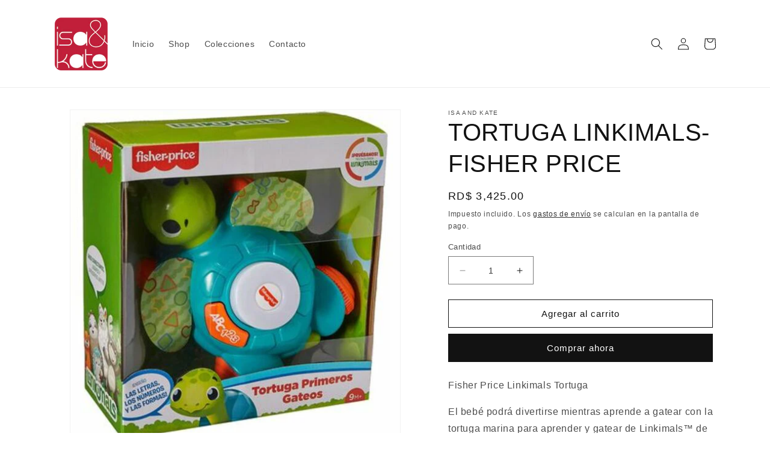

--- FILE ---
content_type: text/html; charset=utf-8
request_url: https://isaandkate.com/products/tortuga-linkimals-fisher-price
body_size: 23638
content:
<!doctype html>
<html class="no-js" lang="es">
  <head>
    <meta charset="utf-8">
    <meta http-equiv="X-UA-Compatible" content="IE=edge">
    <meta name="viewport" content="width=device-width,initial-scale=1">
    <meta name="theme-color" content="">
    <link rel="canonical" href="https://isaandkate.com/products/tortuga-linkimals-fisher-price"><link rel="icon" type="image/png" href="//isaandkate.com/cdn/shop/files/logo_Isa___Kate-01_8b3868ef-8c38-47bc-9f43-bce178ed6786.png?crop=center&height=32&v=1695160051&width=32"><title>
      TORTUGA LINKIMALS- FISHER PRICE
 &ndash; Isa and Kate</title>

    
      <meta name="description" content="Fisher Price Linkimals Tortuga El bebé podrá divertirse mientras aprende a gatear con la tortuga marina para aprender y gatear de Linkimals™ de Fisher-Price®. Este juguete musical de actividades ofrece dos modos de juego a medida que el bebé aprende a sentarse y a gatear, además de música y frases divertidas que enseña">
    

    

<meta property="og:site_name" content="Isa and Kate">
<meta property="og:url" content="https://isaandkate.com/products/tortuga-linkimals-fisher-price">
<meta property="og:title" content="TORTUGA LINKIMALS- FISHER PRICE">
<meta property="og:type" content="product">
<meta property="og:description" content="Fisher Price Linkimals Tortuga El bebé podrá divertirse mientras aprende a gatear con la tortuga marina para aprender y gatear de Linkimals™ de Fisher-Price®. Este juguete musical de actividades ofrece dos modos de juego a medida que el bebé aprende a sentarse y a gatear, además de música y frases divertidas que enseña"><meta property="og:image" content="http://isaandkate.com/cdn/shop/files/gxk39_20220623152528_01.jpg?v=1719246927">
  <meta property="og:image:secure_url" content="https://isaandkate.com/cdn/shop/files/gxk39_20220623152528_01.jpg?v=1719246927">
  <meta property="og:image:width" content="540">
  <meta property="og:image:height" content="540"><meta property="og:price:amount" content="3,425.00">
  <meta property="og:price:currency" content="DOP"><meta name="twitter:card" content="summary_large_image">
<meta name="twitter:title" content="TORTUGA LINKIMALS- FISHER PRICE">
<meta name="twitter:description" content="Fisher Price Linkimals Tortuga El bebé podrá divertirse mientras aprende a gatear con la tortuga marina para aprender y gatear de Linkimals™ de Fisher-Price®. Este juguete musical de actividades ofrece dos modos de juego a medida que el bebé aprende a sentarse y a gatear, además de música y frases divertidas que enseña">


    <script src="//isaandkate.com/cdn/shop/t/1/assets/constants.js?v=58251544750838685771686681771" defer="defer"></script>
    <script src="//isaandkate.com/cdn/shop/t/1/assets/pubsub.js?v=158357773527763999511686681779" defer="defer"></script>
    <script src="//isaandkate.com/cdn/shop/t/1/assets/global.js?v=139248116715221171191686681773" defer="defer"></script><script src="//isaandkate.com/cdn/shop/t/1/assets/animations.js?v=114255849464433187621686681752" defer="defer"></script><script>window.performance && window.performance.mark && window.performance.mark('shopify.content_for_header.start');</script><meta id="shopify-digital-wallet" name="shopify-digital-wallet" content="/77853491504/digital_wallets/dialog">
<link rel="alternate" type="application/json+oembed" href="https://isaandkate.com/products/tortuga-linkimals-fisher-price.oembed">
<script async="async" src="/checkouts/internal/preloads.js?locale=es-DO"></script>
<script id="shopify-features" type="application/json">{"accessToken":"0ecc585336913335ffcc1bd65a5e8787","betas":["rich-media-storefront-analytics"],"domain":"isaandkate.com","predictiveSearch":true,"shopId":77853491504,"locale":"es"}</script>
<script>var Shopify = Shopify || {};
Shopify.shop = "f6c315-2.myshopify.com";
Shopify.locale = "es";
Shopify.currency = {"active":"DOP","rate":"1.0"};
Shopify.country = "DO";
Shopify.theme = {"name":"Dawn","id":152287904048,"schema_name":"Dawn","schema_version":"10.0.0","theme_store_id":887,"role":"main"};
Shopify.theme.handle = "null";
Shopify.theme.style = {"id":null,"handle":null};
Shopify.cdnHost = "isaandkate.com/cdn";
Shopify.routes = Shopify.routes || {};
Shopify.routes.root = "/";</script>
<script type="module">!function(o){(o.Shopify=o.Shopify||{}).modules=!0}(window);</script>
<script>!function(o){function n(){var o=[];function n(){o.push(Array.prototype.slice.apply(arguments))}return n.q=o,n}var t=o.Shopify=o.Shopify||{};t.loadFeatures=n(),t.autoloadFeatures=n()}(window);</script>
<script id="shop-js-analytics" type="application/json">{"pageType":"product"}</script>
<script defer="defer" async type="module" src="//isaandkate.com/cdn/shopifycloud/shop-js/modules/v2/client.init-shop-cart-sync_CvZOh8Af.es.esm.js"></script>
<script defer="defer" async type="module" src="//isaandkate.com/cdn/shopifycloud/shop-js/modules/v2/chunk.common_3Rxs6Qxh.esm.js"></script>
<script type="module">
  await import("//isaandkate.com/cdn/shopifycloud/shop-js/modules/v2/client.init-shop-cart-sync_CvZOh8Af.es.esm.js");
await import("//isaandkate.com/cdn/shopifycloud/shop-js/modules/v2/chunk.common_3Rxs6Qxh.esm.js");

  window.Shopify.SignInWithShop?.initShopCartSync?.({"fedCMEnabled":true,"windoidEnabled":true});

</script>
<script>(function() {
  var isLoaded = false;
  function asyncLoad() {
    if (isLoaded) return;
    isLoaded = true;
    var urls = ["\/\/cdn.shopify.com\/proxy\/3e0fd5b949e4eea395a4a3e72951a495e9d0007484d9252f045ecf4c9fe6971e\/bucket.useifsapp.com\/theme-files-min\/js\/ifs-script-tag-min.js?v=2\u0026shop=f6c315-2.myshopify.com\u0026sp-cache-control=cHVibGljLCBtYXgtYWdlPTkwMA"];
    for (var i = 0; i < urls.length; i++) {
      var s = document.createElement('script');
      s.type = 'text/javascript';
      s.async = true;
      s.src = urls[i];
      var x = document.getElementsByTagName('script')[0];
      x.parentNode.insertBefore(s, x);
    }
  };
  if(window.attachEvent) {
    window.attachEvent('onload', asyncLoad);
  } else {
    window.addEventListener('load', asyncLoad, false);
  }
})();</script>
<script id="__st">var __st={"a":77853491504,"offset":-14400,"reqid":"bbae7dbc-0225-42ee-ae07-ca1bf32ee09c-1768751997","pageurl":"isaandkate.com\/products\/tortuga-linkimals-fisher-price","u":"0e4b52fe9ece","p":"product","rtyp":"product","rid":9496902140208};</script>
<script>window.ShopifyPaypalV4VisibilityTracking = true;</script>
<script id="captcha-bootstrap">!function(){'use strict';const t='contact',e='account',n='new_comment',o=[[t,t],['blogs',n],['comments',n],[t,'customer']],c=[[e,'customer_login'],[e,'guest_login'],[e,'recover_customer_password'],[e,'create_customer']],r=t=>t.map((([t,e])=>`form[action*='/${t}']:not([data-nocaptcha='true']) input[name='form_type'][value='${e}']`)).join(','),a=t=>()=>t?[...document.querySelectorAll(t)].map((t=>t.form)):[];function s(){const t=[...o],e=r(t);return a(e)}const i='password',u='form_key',d=['recaptcha-v3-token','g-recaptcha-response','h-captcha-response',i],f=()=>{try{return window.sessionStorage}catch{return}},m='__shopify_v',_=t=>t.elements[u];function p(t,e,n=!1){try{const o=window.sessionStorage,c=JSON.parse(o.getItem(e)),{data:r}=function(t){const{data:e,action:n}=t;return t[m]||n?{data:e,action:n}:{data:t,action:n}}(c);for(const[e,n]of Object.entries(r))t.elements[e]&&(t.elements[e].value=n);n&&o.removeItem(e)}catch(o){console.error('form repopulation failed',{error:o})}}const l='form_type',E='cptcha';function T(t){t.dataset[E]=!0}const w=window,h=w.document,L='Shopify',v='ce_forms',y='captcha';let A=!1;((t,e)=>{const n=(g='f06e6c50-85a8-45c8-87d0-21a2b65856fe',I='https://cdn.shopify.com/shopifycloud/storefront-forms-hcaptcha/ce_storefront_forms_captcha_hcaptcha.v1.5.2.iife.js',D={infoText:'Protegido por hCaptcha',privacyText:'Privacidad',termsText:'Términos'},(t,e,n)=>{const o=w[L][v],c=o.bindForm;if(c)return c(t,g,e,D).then(n);var r;o.q.push([[t,g,e,D],n]),r=I,A||(h.body.append(Object.assign(h.createElement('script'),{id:'captcha-provider',async:!0,src:r})),A=!0)});var g,I,D;w[L]=w[L]||{},w[L][v]=w[L][v]||{},w[L][v].q=[],w[L][y]=w[L][y]||{},w[L][y].protect=function(t,e){n(t,void 0,e),T(t)},Object.freeze(w[L][y]),function(t,e,n,w,h,L){const[v,y,A,g]=function(t,e,n){const i=e?o:[],u=t?c:[],d=[...i,...u],f=r(d),m=r(i),_=r(d.filter((([t,e])=>n.includes(e))));return[a(f),a(m),a(_),s()]}(w,h,L),I=t=>{const e=t.target;return e instanceof HTMLFormElement?e:e&&e.form},D=t=>v().includes(t);t.addEventListener('submit',(t=>{const e=I(t);if(!e)return;const n=D(e)&&!e.dataset.hcaptchaBound&&!e.dataset.recaptchaBound,o=_(e),c=g().includes(e)&&(!o||!o.value);(n||c)&&t.preventDefault(),c&&!n&&(function(t){try{if(!f())return;!function(t){const e=f();if(!e)return;const n=_(t);if(!n)return;const o=n.value;o&&e.removeItem(o)}(t);const e=Array.from(Array(32),(()=>Math.random().toString(36)[2])).join('');!function(t,e){_(t)||t.append(Object.assign(document.createElement('input'),{type:'hidden',name:u})),t.elements[u].value=e}(t,e),function(t,e){const n=f();if(!n)return;const o=[...t.querySelectorAll(`input[type='${i}']`)].map((({name:t})=>t)),c=[...d,...o],r={};for(const[a,s]of new FormData(t).entries())c.includes(a)||(r[a]=s);n.setItem(e,JSON.stringify({[m]:1,action:t.action,data:r}))}(t,e)}catch(e){console.error('failed to persist form',e)}}(e),e.submit())}));const S=(t,e)=>{t&&!t.dataset[E]&&(n(t,e.some((e=>e===t))),T(t))};for(const o of['focusin','change'])t.addEventListener(o,(t=>{const e=I(t);D(e)&&S(e,y())}));const B=e.get('form_key'),M=e.get(l),P=B&&M;t.addEventListener('DOMContentLoaded',(()=>{const t=y();if(P)for(const e of t)e.elements[l].value===M&&p(e,B);[...new Set([...A(),...v().filter((t=>'true'===t.dataset.shopifyCaptcha))])].forEach((e=>S(e,t)))}))}(h,new URLSearchParams(w.location.search),n,t,e,['guest_login'])})(!0,!0)}();</script>
<script integrity="sha256-4kQ18oKyAcykRKYeNunJcIwy7WH5gtpwJnB7kiuLZ1E=" data-source-attribution="shopify.loadfeatures" defer="defer" src="//isaandkate.com/cdn/shopifycloud/storefront/assets/storefront/load_feature-a0a9edcb.js" crossorigin="anonymous"></script>
<script data-source-attribution="shopify.dynamic_checkout.dynamic.init">var Shopify=Shopify||{};Shopify.PaymentButton=Shopify.PaymentButton||{isStorefrontPortableWallets:!0,init:function(){window.Shopify.PaymentButton.init=function(){};var t=document.createElement("script");t.src="https://isaandkate.com/cdn/shopifycloud/portable-wallets/latest/portable-wallets.es.js",t.type="module",document.head.appendChild(t)}};
</script>
<script data-source-attribution="shopify.dynamic_checkout.buyer_consent">
  function portableWalletsHideBuyerConsent(e){var t=document.getElementById("shopify-buyer-consent"),n=document.getElementById("shopify-subscription-policy-button");t&&n&&(t.classList.add("hidden"),t.setAttribute("aria-hidden","true"),n.removeEventListener("click",e))}function portableWalletsShowBuyerConsent(e){var t=document.getElementById("shopify-buyer-consent"),n=document.getElementById("shopify-subscription-policy-button");t&&n&&(t.classList.remove("hidden"),t.removeAttribute("aria-hidden"),n.addEventListener("click",e))}window.Shopify?.PaymentButton&&(window.Shopify.PaymentButton.hideBuyerConsent=portableWalletsHideBuyerConsent,window.Shopify.PaymentButton.showBuyerConsent=portableWalletsShowBuyerConsent);
</script>
<script>
  function portableWalletsCleanup(e){e&&e.src&&console.error("Failed to load portable wallets script "+e.src);var t=document.querySelectorAll("shopify-accelerated-checkout .shopify-payment-button__skeleton, shopify-accelerated-checkout-cart .wallet-cart-button__skeleton"),e=document.getElementById("shopify-buyer-consent");for(let e=0;e<t.length;e++)t[e].remove();e&&e.remove()}function portableWalletsNotLoadedAsModule(e){e instanceof ErrorEvent&&"string"==typeof e.message&&e.message.includes("import.meta")&&"string"==typeof e.filename&&e.filename.includes("portable-wallets")&&(window.removeEventListener("error",portableWalletsNotLoadedAsModule),window.Shopify.PaymentButton.failedToLoad=e,"loading"===document.readyState?document.addEventListener("DOMContentLoaded",window.Shopify.PaymentButton.init):window.Shopify.PaymentButton.init())}window.addEventListener("error",portableWalletsNotLoadedAsModule);
</script>

<script type="module" src="https://isaandkate.com/cdn/shopifycloud/portable-wallets/latest/portable-wallets.es.js" onError="portableWalletsCleanup(this)" crossorigin="anonymous"></script>
<script nomodule>
  document.addEventListener("DOMContentLoaded", portableWalletsCleanup);
</script>

<link id="shopify-accelerated-checkout-styles" rel="stylesheet" media="screen" href="https://isaandkate.com/cdn/shopifycloud/portable-wallets/latest/accelerated-checkout-backwards-compat.css" crossorigin="anonymous">
<style id="shopify-accelerated-checkout-cart">
        #shopify-buyer-consent {
  margin-top: 1em;
  display: inline-block;
  width: 100%;
}

#shopify-buyer-consent.hidden {
  display: none;
}

#shopify-subscription-policy-button {
  background: none;
  border: none;
  padding: 0;
  text-decoration: underline;
  font-size: inherit;
  cursor: pointer;
}

#shopify-subscription-policy-button::before {
  box-shadow: none;
}

      </style>
<script id="sections-script" data-sections="header" defer="defer" src="//isaandkate.com/cdn/shop/t/1/compiled_assets/scripts.js?v=141"></script>
<script>window.performance && window.performance.mark && window.performance.mark('shopify.content_for_header.end');</script>


    <style data-shopify>
      
      
      
      
      

      
        :root,
        .color-background-1 {
          --color-background: 255,255,255;
        
          --gradient-background: #ffffff;
        
        --color-foreground: 18,18,18;
        --color-shadow: 18,18,18;
        --color-button: 18,18,18;
        --color-button-text: 255,255,255;
        --color-secondary-button: 255,255,255;
        --color-secondary-button-text: 18,18,18;
        --color-link: 18,18,18;
        --color-badge-foreground: 18,18,18;
        --color-badge-background: 255,255,255;
        --color-badge-border: 18,18,18;
        --payment-terms-background-color: rgb(255 255 255);
      }
      
        
        .color-background-2 {
          --color-background: 185,215,202;
        
          --gradient-background: #b9d7ca;
        
        --color-foreground: 18,18,18;
        --color-shadow: 18,18,18;
        --color-button: 221,29,29;
        --color-button-text: 243,243,243;
        --color-secondary-button: 185,215,202;
        --color-secondary-button-text: 18,18,18;
        --color-link: 18,18,18;
        --color-badge-foreground: 18,18,18;
        --color-badge-background: 185,215,202;
        --color-badge-border: 18,18,18;
        --payment-terms-background-color: rgb(185 215 202);
      }
      
        
        .color-inverse {
          --color-background: 36,40,51;
        
          --gradient-background: #242833;
        
        --color-foreground: 255,255,255;
        --color-shadow: 18,18,18;
        --color-button: 255,255,255;
        --color-button-text: 0,0,0;
        --color-secondary-button: 36,40,51;
        --color-secondary-button-text: 255,255,255;
        --color-link: 255,255,255;
        --color-badge-foreground: 255,255,255;
        --color-badge-background: 36,40,51;
        --color-badge-border: 255,255,255;
        --payment-terms-background-color: rgb(36 40 51);
      }
      
        
        .color-accent-1 {
          --color-background: 18,18,18;
        
          --gradient-background: #121212;
        
        --color-foreground: 255,255,255;
        --color-shadow: 18,18,18;
        --color-button: 255,255,255;
        --color-button-text: 18,18,18;
        --color-secondary-button: 18,18,18;
        --color-secondary-button-text: 255,255,255;
        --color-link: 255,255,255;
        --color-badge-foreground: 255,255,255;
        --color-badge-background: 18,18,18;
        --color-badge-border: 255,255,255;
        --payment-terms-background-color: rgb(18 18 18);
      }
      
        
        .color-accent-2 {
          --color-background: 51,79,180;
        
          --gradient-background: #334fb4;
        
        --color-foreground: 255,255,255;
        --color-shadow: 18,18,18;
        --color-button: 255,255,255;
        --color-button-text: 51,79,180;
        --color-secondary-button: 51,79,180;
        --color-secondary-button-text: 255,255,255;
        --color-link: 255,255,255;
        --color-badge-foreground: 255,255,255;
        --color-badge-background: 51,79,180;
        --color-badge-border: 255,255,255;
        --payment-terms-background-color: rgb(51 79 180);
      }
      
        
        .color-scheme-11118976-e2d5-430e-af6a-fac14d1a7701 {
          --color-background: 255,255,255;
        
          --gradient-background: #ffffff;
        
        --color-foreground: 18,18,18;
        --color-shadow: 18,18,18;
        --color-button: 71,132,142;
        --color-button-text: 255,255,255;
        --color-secondary-button: 255,255,255;
        --color-secondary-button-text: 238,150,152;
        --color-link: 238,150,152;
        --color-badge-foreground: 18,18,18;
        --color-badge-background: 255,255,255;
        --color-badge-border: 18,18,18;
        --payment-terms-background-color: rgb(255 255 255);
      }
      

      body, .color-background-1, .color-background-2, .color-inverse, .color-accent-1, .color-accent-2, .color-scheme-11118976-e2d5-430e-af6a-fac14d1a7701 {
        color: rgba(var(--color-foreground), 0.75);
        background-color: rgb(var(--color-background));
      }

      :root {
        --font-body-family: "system_ui", -apple-system, 'Segoe UI', Roboto, 'Helvetica Neue', 'Noto Sans', 'Liberation Sans', Arial, sans-serif, 'Apple Color Emoji', 'Segoe UI Emoji', 'Segoe UI Symbol', 'Noto Color Emoji';
        --font-body-style: normal;
        --font-body-weight: 400;
        --font-body-weight-bold: 700;

        --font-heading-family: "system_ui", -apple-system, 'Segoe UI', Roboto, 'Helvetica Neue', 'Noto Sans', 'Liberation Sans', Arial, sans-serif, 'Apple Color Emoji', 'Segoe UI Emoji', 'Segoe UI Symbol', 'Noto Color Emoji';
        --font-heading-style: normal;
        --font-heading-weight: 400;

        --font-body-scale: 1.0;
        --font-heading-scale: 1.0;

        --media-padding: px;
        --media-border-opacity: 0.05;
        --media-border-width: 1px;
        --media-radius: 0px;
        --media-shadow-opacity: 0.0;
        --media-shadow-horizontal-offset: 0px;
        --media-shadow-vertical-offset: 4px;
        --media-shadow-blur-radius: 5px;
        --media-shadow-visible: 0;

        --page-width: 120rem;
        --page-width-margin: 0rem;

        --product-card-image-padding: 0.0rem;
        --product-card-corner-radius: 0.0rem;
        --product-card-text-alignment: left;
        --product-card-border-width: 0.0rem;
        --product-card-border-opacity: 0.1;
        --product-card-shadow-opacity: 0.0;
        --product-card-shadow-visible: 0;
        --product-card-shadow-horizontal-offset: 0.0rem;
        --product-card-shadow-vertical-offset: 0.4rem;
        --product-card-shadow-blur-radius: 0.5rem;

        --collection-card-image-padding: 0.0rem;
        --collection-card-corner-radius: 0.0rem;
        --collection-card-text-alignment: left;
        --collection-card-border-width: 0.0rem;
        --collection-card-border-opacity: 0.1;
        --collection-card-shadow-opacity: 0.0;
        --collection-card-shadow-visible: 0;
        --collection-card-shadow-horizontal-offset: 0.0rem;
        --collection-card-shadow-vertical-offset: 0.4rem;
        --collection-card-shadow-blur-radius: 0.5rem;

        --blog-card-image-padding: 0.0rem;
        --blog-card-corner-radius: 0.0rem;
        --blog-card-text-alignment: left;
        --blog-card-border-width: 0.0rem;
        --blog-card-border-opacity: 0.1;
        --blog-card-shadow-opacity: 0.0;
        --blog-card-shadow-visible: 0;
        --blog-card-shadow-horizontal-offset: 0.0rem;
        --blog-card-shadow-vertical-offset: 0.4rem;
        --blog-card-shadow-blur-radius: 0.5rem;

        --badge-corner-radius: 4.0rem;

        --popup-border-width: 1px;
        --popup-border-opacity: 0.1;
        --popup-corner-radius: 0px;
        --popup-shadow-opacity: 0.0;
        --popup-shadow-horizontal-offset: 0px;
        --popup-shadow-vertical-offset: 4px;
        --popup-shadow-blur-radius: 5px;

        --drawer-border-width: 1px;
        --drawer-border-opacity: 0.1;
        --drawer-shadow-opacity: 0.0;
        --drawer-shadow-horizontal-offset: 0px;
        --drawer-shadow-vertical-offset: 4px;
        --drawer-shadow-blur-radius: 5px;

        --spacing-sections-desktop: 0px;
        --spacing-sections-mobile: 0px;

        --grid-desktop-vertical-spacing: 8px;
        --grid-desktop-horizontal-spacing: 8px;
        --grid-mobile-vertical-spacing: 4px;
        --grid-mobile-horizontal-spacing: 4px;

        --text-boxes-border-opacity: 0.1;
        --text-boxes-border-width: 0px;
        --text-boxes-radius: 0px;
        --text-boxes-shadow-opacity: 0.0;
        --text-boxes-shadow-visible: 0;
        --text-boxes-shadow-horizontal-offset: 0px;
        --text-boxes-shadow-vertical-offset: 4px;
        --text-boxes-shadow-blur-radius: 5px;

        --buttons-radius: 0px;
        --buttons-radius-outset: 0px;
        --buttons-border-width: 1px;
        --buttons-border-opacity: 1.0;
        --buttons-shadow-opacity: 0.0;
        --buttons-shadow-visible: 0;
        --buttons-shadow-horizontal-offset: 0px;
        --buttons-shadow-vertical-offset: 4px;
        --buttons-shadow-blur-radius: 5px;
        --buttons-border-offset: 0px;

        --inputs-radius: 0px;
        --inputs-border-width: 1px;
        --inputs-border-opacity: 0.55;
        --inputs-shadow-opacity: 0.0;
        --inputs-shadow-horizontal-offset: 0px;
        --inputs-margin-offset: 0px;
        --inputs-shadow-vertical-offset: 2px;
        --inputs-shadow-blur-radius: 5px;
        --inputs-radius-outset: 0px;

        --variant-pills-radius: 40px;
        --variant-pills-border-width: 1px;
        --variant-pills-border-opacity: 0.55;
        --variant-pills-shadow-opacity: 0.0;
        --variant-pills-shadow-horizontal-offset: 0px;
        --variant-pills-shadow-vertical-offset: 4px;
        --variant-pills-shadow-blur-radius: 5px;
      }

      *,
      *::before,
      *::after {
        box-sizing: inherit;
      }

      html {
        box-sizing: border-box;
        font-size: calc(var(--font-body-scale) * 62.5%);
        height: 100%;
      }

      body {
        display: grid;
        grid-template-rows: auto auto 1fr auto;
        grid-template-columns: 100%;
        min-height: 100%;
        margin: 0;
        font-size: 1.5rem;
        letter-spacing: 0.06rem;
        line-height: calc(1 + 0.8 / var(--font-body-scale));
        font-family: var(--font-body-family);
        font-style: var(--font-body-style);
        font-weight: var(--font-body-weight);
      }

      @media screen and (min-width: 750px) {
        body {
          font-size: 1.6rem;
        }
      }
    </style>

    <link href="//isaandkate.com/cdn/shop/t/1/assets/base.css?v=117828829876360325261686681753" rel="stylesheet" type="text/css" media="all" />
<link
        rel="stylesheet"
        href="//isaandkate.com/cdn/shop/t/1/assets/component-predictive-search.css?v=118923337488134913561686681767"
        media="print"
        onload="this.media='all'"
      ><script>
      document.documentElement.className = document.documentElement.className.replace('no-js', 'js');
      if (Shopify.designMode) {
        document.documentElement.classList.add('shopify-design-mode');
      }
    </script>
  <link href="https://monorail-edge.shopifysvc.com" rel="dns-prefetch">
<script>(function(){if ("sendBeacon" in navigator && "performance" in window) {try {var session_token_from_headers = performance.getEntriesByType('navigation')[0].serverTiming.find(x => x.name == '_s').description;} catch {var session_token_from_headers = undefined;}var session_cookie_matches = document.cookie.match(/_shopify_s=([^;]*)/);var session_token_from_cookie = session_cookie_matches && session_cookie_matches.length === 2 ? session_cookie_matches[1] : "";var session_token = session_token_from_headers || session_token_from_cookie || "";function handle_abandonment_event(e) {var entries = performance.getEntries().filter(function(entry) {return /monorail-edge.shopifysvc.com/.test(entry.name);});if (!window.abandonment_tracked && entries.length === 0) {window.abandonment_tracked = true;var currentMs = Date.now();var navigation_start = performance.timing.navigationStart;var payload = {shop_id: 77853491504,url: window.location.href,navigation_start,duration: currentMs - navigation_start,session_token,page_type: "product"};window.navigator.sendBeacon("https://monorail-edge.shopifysvc.com/v1/produce", JSON.stringify({schema_id: "online_store_buyer_site_abandonment/1.1",payload: payload,metadata: {event_created_at_ms: currentMs,event_sent_at_ms: currentMs}}));}}window.addEventListener('pagehide', handle_abandonment_event);}}());</script>
<script id="web-pixels-manager-setup">(function e(e,d,r,n,o){if(void 0===o&&(o={}),!Boolean(null===(a=null===(i=window.Shopify)||void 0===i?void 0:i.analytics)||void 0===a?void 0:a.replayQueue)){var i,a;window.Shopify=window.Shopify||{};var t=window.Shopify;t.analytics=t.analytics||{};var s=t.analytics;s.replayQueue=[],s.publish=function(e,d,r){return s.replayQueue.push([e,d,r]),!0};try{self.performance.mark("wpm:start")}catch(e){}var l=function(){var e={modern:/Edge?\/(1{2}[4-9]|1[2-9]\d|[2-9]\d{2}|\d{4,})\.\d+(\.\d+|)|Firefox\/(1{2}[4-9]|1[2-9]\d|[2-9]\d{2}|\d{4,})\.\d+(\.\d+|)|Chrom(ium|e)\/(9{2}|\d{3,})\.\d+(\.\d+|)|(Maci|X1{2}).+ Version\/(15\.\d+|(1[6-9]|[2-9]\d|\d{3,})\.\d+)([,.]\d+|)( \(\w+\)|)( Mobile\/\w+|) Safari\/|Chrome.+OPR\/(9{2}|\d{3,})\.\d+\.\d+|(CPU[ +]OS|iPhone[ +]OS|CPU[ +]iPhone|CPU IPhone OS|CPU iPad OS)[ +]+(15[._]\d+|(1[6-9]|[2-9]\d|\d{3,})[._]\d+)([._]\d+|)|Android:?[ /-](13[3-9]|1[4-9]\d|[2-9]\d{2}|\d{4,})(\.\d+|)(\.\d+|)|Android.+Firefox\/(13[5-9]|1[4-9]\d|[2-9]\d{2}|\d{4,})\.\d+(\.\d+|)|Android.+Chrom(ium|e)\/(13[3-9]|1[4-9]\d|[2-9]\d{2}|\d{4,})\.\d+(\.\d+|)|SamsungBrowser\/([2-9]\d|\d{3,})\.\d+/,legacy:/Edge?\/(1[6-9]|[2-9]\d|\d{3,})\.\d+(\.\d+|)|Firefox\/(5[4-9]|[6-9]\d|\d{3,})\.\d+(\.\d+|)|Chrom(ium|e)\/(5[1-9]|[6-9]\d|\d{3,})\.\d+(\.\d+|)([\d.]+$|.*Safari\/(?![\d.]+ Edge\/[\d.]+$))|(Maci|X1{2}).+ Version\/(10\.\d+|(1[1-9]|[2-9]\d|\d{3,})\.\d+)([,.]\d+|)( \(\w+\)|)( Mobile\/\w+|) Safari\/|Chrome.+OPR\/(3[89]|[4-9]\d|\d{3,})\.\d+\.\d+|(CPU[ +]OS|iPhone[ +]OS|CPU[ +]iPhone|CPU IPhone OS|CPU iPad OS)[ +]+(10[._]\d+|(1[1-9]|[2-9]\d|\d{3,})[._]\d+)([._]\d+|)|Android:?[ /-](13[3-9]|1[4-9]\d|[2-9]\d{2}|\d{4,})(\.\d+|)(\.\d+|)|Mobile Safari.+OPR\/([89]\d|\d{3,})\.\d+\.\d+|Android.+Firefox\/(13[5-9]|1[4-9]\d|[2-9]\d{2}|\d{4,})\.\d+(\.\d+|)|Android.+Chrom(ium|e)\/(13[3-9]|1[4-9]\d|[2-9]\d{2}|\d{4,})\.\d+(\.\d+|)|Android.+(UC? ?Browser|UCWEB|U3)[ /]?(15\.([5-9]|\d{2,})|(1[6-9]|[2-9]\d|\d{3,})\.\d+)\.\d+|SamsungBrowser\/(5\.\d+|([6-9]|\d{2,})\.\d+)|Android.+MQ{2}Browser\/(14(\.(9|\d{2,})|)|(1[5-9]|[2-9]\d|\d{3,})(\.\d+|))(\.\d+|)|K[Aa][Ii]OS\/(3\.\d+|([4-9]|\d{2,})\.\d+)(\.\d+|)/},d=e.modern,r=e.legacy,n=navigator.userAgent;return n.match(d)?"modern":n.match(r)?"legacy":"unknown"}(),u="modern"===l?"modern":"legacy",c=(null!=n?n:{modern:"",legacy:""})[u],f=function(e){return[e.baseUrl,"/wpm","/b",e.hashVersion,"modern"===e.buildTarget?"m":"l",".js"].join("")}({baseUrl:d,hashVersion:r,buildTarget:u}),m=function(e){var d=e.version,r=e.bundleTarget,n=e.surface,o=e.pageUrl,i=e.monorailEndpoint;return{emit:function(e){var a=e.status,t=e.errorMsg,s=(new Date).getTime(),l=JSON.stringify({metadata:{event_sent_at_ms:s},events:[{schema_id:"web_pixels_manager_load/3.1",payload:{version:d,bundle_target:r,page_url:o,status:a,surface:n,error_msg:t},metadata:{event_created_at_ms:s}}]});if(!i)return console&&console.warn&&console.warn("[Web Pixels Manager] No Monorail endpoint provided, skipping logging."),!1;try{return self.navigator.sendBeacon.bind(self.navigator)(i,l)}catch(e){}var u=new XMLHttpRequest;try{return u.open("POST",i,!0),u.setRequestHeader("Content-Type","text/plain"),u.send(l),!0}catch(e){return console&&console.warn&&console.warn("[Web Pixels Manager] Got an unhandled error while logging to Monorail."),!1}}}}({version:r,bundleTarget:l,surface:e.surface,pageUrl:self.location.href,monorailEndpoint:e.monorailEndpoint});try{o.browserTarget=l,function(e){var d=e.src,r=e.async,n=void 0===r||r,o=e.onload,i=e.onerror,a=e.sri,t=e.scriptDataAttributes,s=void 0===t?{}:t,l=document.createElement("script"),u=document.querySelector("head"),c=document.querySelector("body");if(l.async=n,l.src=d,a&&(l.integrity=a,l.crossOrigin="anonymous"),s)for(var f in s)if(Object.prototype.hasOwnProperty.call(s,f))try{l.dataset[f]=s[f]}catch(e){}if(o&&l.addEventListener("load",o),i&&l.addEventListener("error",i),u)u.appendChild(l);else{if(!c)throw new Error("Did not find a head or body element to append the script");c.appendChild(l)}}({src:f,async:!0,onload:function(){if(!function(){var e,d;return Boolean(null===(d=null===(e=window.Shopify)||void 0===e?void 0:e.analytics)||void 0===d?void 0:d.initialized)}()){var d=window.webPixelsManager.init(e)||void 0;if(d){var r=window.Shopify.analytics;r.replayQueue.forEach((function(e){var r=e[0],n=e[1],o=e[2];d.publishCustomEvent(r,n,o)})),r.replayQueue=[],r.publish=d.publishCustomEvent,r.visitor=d.visitor,r.initialized=!0}}},onerror:function(){return m.emit({status:"failed",errorMsg:"".concat(f," has failed to load")})},sri:function(e){var d=/^sha384-[A-Za-z0-9+/=]+$/;return"string"==typeof e&&d.test(e)}(c)?c:"",scriptDataAttributes:o}),m.emit({status:"loading"})}catch(e){m.emit({status:"failed",errorMsg:(null==e?void 0:e.message)||"Unknown error"})}}})({shopId: 77853491504,storefrontBaseUrl: "https://isaandkate.com",extensionsBaseUrl: "https://extensions.shopifycdn.com/cdn/shopifycloud/web-pixels-manager",monorailEndpoint: "https://monorail-edge.shopifysvc.com/unstable/produce_batch",surface: "storefront-renderer",enabledBetaFlags: ["2dca8a86"],webPixelsConfigList: [{"id":"shopify-app-pixel","configuration":"{}","eventPayloadVersion":"v1","runtimeContext":"STRICT","scriptVersion":"0450","apiClientId":"shopify-pixel","type":"APP","privacyPurposes":["ANALYTICS","MARKETING"]},{"id":"shopify-custom-pixel","eventPayloadVersion":"v1","runtimeContext":"LAX","scriptVersion":"0450","apiClientId":"shopify-pixel","type":"CUSTOM","privacyPurposes":["ANALYTICS","MARKETING"]}],isMerchantRequest: false,initData: {"shop":{"name":"Isa and Kate","paymentSettings":{"currencyCode":"DOP"},"myshopifyDomain":"f6c315-2.myshopify.com","countryCode":"DO","storefrontUrl":"https:\/\/isaandkate.com"},"customer":null,"cart":null,"checkout":null,"productVariants":[{"price":{"amount":3425.0,"currencyCode":"DOP"},"product":{"title":"TORTUGA LINKIMALS- FISHER PRICE","vendor":"Isa and Kate","id":"9496902140208","untranslatedTitle":"TORTUGA LINKIMALS- FISHER PRICE","url":"\/products\/tortuga-linkimals-fisher-price","type":""},"id":"48756829028656","image":{"src":"\/\/isaandkate.com\/cdn\/shop\/files\/gxk39_20220623152528_01.jpg?v=1719246927"},"sku":"LNDVAC-FP-00892","title":"Default Title","untranslatedTitle":"Default Title"}],"purchasingCompany":null},},"https://isaandkate.com/cdn","fcfee988w5aeb613cpc8e4bc33m6693e112",{"modern":"","legacy":""},{"shopId":"77853491504","storefrontBaseUrl":"https:\/\/isaandkate.com","extensionBaseUrl":"https:\/\/extensions.shopifycdn.com\/cdn\/shopifycloud\/web-pixels-manager","surface":"storefront-renderer","enabledBetaFlags":"[\"2dca8a86\"]","isMerchantRequest":"false","hashVersion":"fcfee988w5aeb613cpc8e4bc33m6693e112","publish":"custom","events":"[[\"page_viewed\",{}],[\"product_viewed\",{\"productVariant\":{\"price\":{\"amount\":3425.0,\"currencyCode\":\"DOP\"},\"product\":{\"title\":\"TORTUGA LINKIMALS- FISHER PRICE\",\"vendor\":\"Isa and Kate\",\"id\":\"9496902140208\",\"untranslatedTitle\":\"TORTUGA LINKIMALS- FISHER PRICE\",\"url\":\"\/products\/tortuga-linkimals-fisher-price\",\"type\":\"\"},\"id\":\"48756829028656\",\"image\":{\"src\":\"\/\/isaandkate.com\/cdn\/shop\/files\/gxk39_20220623152528_01.jpg?v=1719246927\"},\"sku\":\"LNDVAC-FP-00892\",\"title\":\"Default Title\",\"untranslatedTitle\":\"Default Title\"}}]]"});</script><script>
  window.ShopifyAnalytics = window.ShopifyAnalytics || {};
  window.ShopifyAnalytics.meta = window.ShopifyAnalytics.meta || {};
  window.ShopifyAnalytics.meta.currency = 'DOP';
  var meta = {"product":{"id":9496902140208,"gid":"gid:\/\/shopify\/Product\/9496902140208","vendor":"Isa and Kate","type":"","handle":"tortuga-linkimals-fisher-price","variants":[{"id":48756829028656,"price":342500,"name":"TORTUGA LINKIMALS- FISHER PRICE","public_title":null,"sku":"LNDVAC-FP-00892"}],"remote":false},"page":{"pageType":"product","resourceType":"product","resourceId":9496902140208,"requestId":"bbae7dbc-0225-42ee-ae07-ca1bf32ee09c-1768751997"}};
  for (var attr in meta) {
    window.ShopifyAnalytics.meta[attr] = meta[attr];
  }
</script>
<script class="analytics">
  (function () {
    var customDocumentWrite = function(content) {
      var jquery = null;

      if (window.jQuery) {
        jquery = window.jQuery;
      } else if (window.Checkout && window.Checkout.$) {
        jquery = window.Checkout.$;
      }

      if (jquery) {
        jquery('body').append(content);
      }
    };

    var hasLoggedConversion = function(token) {
      if (token) {
        return document.cookie.indexOf('loggedConversion=' + token) !== -1;
      }
      return false;
    }

    var setCookieIfConversion = function(token) {
      if (token) {
        var twoMonthsFromNow = new Date(Date.now());
        twoMonthsFromNow.setMonth(twoMonthsFromNow.getMonth() + 2);

        document.cookie = 'loggedConversion=' + token + '; expires=' + twoMonthsFromNow;
      }
    }

    var trekkie = window.ShopifyAnalytics.lib = window.trekkie = window.trekkie || [];
    if (trekkie.integrations) {
      return;
    }
    trekkie.methods = [
      'identify',
      'page',
      'ready',
      'track',
      'trackForm',
      'trackLink'
    ];
    trekkie.factory = function(method) {
      return function() {
        var args = Array.prototype.slice.call(arguments);
        args.unshift(method);
        trekkie.push(args);
        return trekkie;
      };
    };
    for (var i = 0; i < trekkie.methods.length; i++) {
      var key = trekkie.methods[i];
      trekkie[key] = trekkie.factory(key);
    }
    trekkie.load = function(config) {
      trekkie.config = config || {};
      trekkie.config.initialDocumentCookie = document.cookie;
      var first = document.getElementsByTagName('script')[0];
      var script = document.createElement('script');
      script.type = 'text/javascript';
      script.onerror = function(e) {
        var scriptFallback = document.createElement('script');
        scriptFallback.type = 'text/javascript';
        scriptFallback.onerror = function(error) {
                var Monorail = {
      produce: function produce(monorailDomain, schemaId, payload) {
        var currentMs = new Date().getTime();
        var event = {
          schema_id: schemaId,
          payload: payload,
          metadata: {
            event_created_at_ms: currentMs,
            event_sent_at_ms: currentMs
          }
        };
        return Monorail.sendRequest("https://" + monorailDomain + "/v1/produce", JSON.stringify(event));
      },
      sendRequest: function sendRequest(endpointUrl, payload) {
        // Try the sendBeacon API
        if (window && window.navigator && typeof window.navigator.sendBeacon === 'function' && typeof window.Blob === 'function' && !Monorail.isIos12()) {
          var blobData = new window.Blob([payload], {
            type: 'text/plain'
          });

          if (window.navigator.sendBeacon(endpointUrl, blobData)) {
            return true;
          } // sendBeacon was not successful

        } // XHR beacon

        var xhr = new XMLHttpRequest();

        try {
          xhr.open('POST', endpointUrl);
          xhr.setRequestHeader('Content-Type', 'text/plain');
          xhr.send(payload);
        } catch (e) {
          console.log(e);
        }

        return false;
      },
      isIos12: function isIos12() {
        return window.navigator.userAgent.lastIndexOf('iPhone; CPU iPhone OS 12_') !== -1 || window.navigator.userAgent.lastIndexOf('iPad; CPU OS 12_') !== -1;
      }
    };
    Monorail.produce('monorail-edge.shopifysvc.com',
      'trekkie_storefront_load_errors/1.1',
      {shop_id: 77853491504,
      theme_id: 152287904048,
      app_name: "storefront",
      context_url: window.location.href,
      source_url: "//isaandkate.com/cdn/s/trekkie.storefront.cd680fe47e6c39ca5d5df5f0a32d569bc48c0f27.min.js"});

        };
        scriptFallback.async = true;
        scriptFallback.src = '//isaandkate.com/cdn/s/trekkie.storefront.cd680fe47e6c39ca5d5df5f0a32d569bc48c0f27.min.js';
        first.parentNode.insertBefore(scriptFallback, first);
      };
      script.async = true;
      script.src = '//isaandkate.com/cdn/s/trekkie.storefront.cd680fe47e6c39ca5d5df5f0a32d569bc48c0f27.min.js';
      first.parentNode.insertBefore(script, first);
    };
    trekkie.load(
      {"Trekkie":{"appName":"storefront","development":false,"defaultAttributes":{"shopId":77853491504,"isMerchantRequest":null,"themeId":152287904048,"themeCityHash":"7161010102605564692","contentLanguage":"es","currency":"DOP","eventMetadataId":"38402606-34b8-4d03-9de7-ee8c6d438ddc"},"isServerSideCookieWritingEnabled":true,"monorailRegion":"shop_domain","enabledBetaFlags":["65f19447"]},"Session Attribution":{},"S2S":{"facebookCapiEnabled":false,"source":"trekkie-storefront-renderer","apiClientId":580111}}
    );

    var loaded = false;
    trekkie.ready(function() {
      if (loaded) return;
      loaded = true;

      window.ShopifyAnalytics.lib = window.trekkie;

      var originalDocumentWrite = document.write;
      document.write = customDocumentWrite;
      try { window.ShopifyAnalytics.merchantGoogleAnalytics.call(this); } catch(error) {};
      document.write = originalDocumentWrite;

      window.ShopifyAnalytics.lib.page(null,{"pageType":"product","resourceType":"product","resourceId":9496902140208,"requestId":"bbae7dbc-0225-42ee-ae07-ca1bf32ee09c-1768751997","shopifyEmitted":true});

      var match = window.location.pathname.match(/checkouts\/(.+)\/(thank_you|post_purchase)/)
      var token = match? match[1]: undefined;
      if (!hasLoggedConversion(token)) {
        setCookieIfConversion(token);
        window.ShopifyAnalytics.lib.track("Viewed Product",{"currency":"DOP","variantId":48756829028656,"productId":9496902140208,"productGid":"gid:\/\/shopify\/Product\/9496902140208","name":"TORTUGA LINKIMALS- FISHER PRICE","price":"3425.00","sku":"LNDVAC-FP-00892","brand":"Isa and Kate","variant":null,"category":"","nonInteraction":true,"remote":false},undefined,undefined,{"shopifyEmitted":true});
      window.ShopifyAnalytics.lib.track("monorail:\/\/trekkie_storefront_viewed_product\/1.1",{"currency":"DOP","variantId":48756829028656,"productId":9496902140208,"productGid":"gid:\/\/shopify\/Product\/9496902140208","name":"TORTUGA LINKIMALS- FISHER PRICE","price":"3425.00","sku":"LNDVAC-FP-00892","brand":"Isa and Kate","variant":null,"category":"","nonInteraction":true,"remote":false,"referer":"https:\/\/isaandkate.com\/products\/tortuga-linkimals-fisher-price"});
      }
    });


        var eventsListenerScript = document.createElement('script');
        eventsListenerScript.async = true;
        eventsListenerScript.src = "//isaandkate.com/cdn/shopifycloud/storefront/assets/shop_events_listener-3da45d37.js";
        document.getElementsByTagName('head')[0].appendChild(eventsListenerScript);

})();</script>
<script
  defer
  src="https://isaandkate.com/cdn/shopifycloud/perf-kit/shopify-perf-kit-3.0.4.min.js"
  data-application="storefront-renderer"
  data-shop-id="77853491504"
  data-render-region="gcp-us-central1"
  data-page-type="product"
  data-theme-instance-id="152287904048"
  data-theme-name="Dawn"
  data-theme-version="10.0.0"
  data-monorail-region="shop_domain"
  data-resource-timing-sampling-rate="10"
  data-shs="true"
  data-shs-beacon="true"
  data-shs-export-with-fetch="true"
  data-shs-logs-sample-rate="1"
  data-shs-beacon-endpoint="https://isaandkate.com/api/collect"
></script>
</head>

  <body class="gradient">
    <a class="skip-to-content-link button visually-hidden" href="#MainContent">
      Ir directamente al contenido
    </a><!-- BEGIN sections: header-group -->
<div id="shopify-section-sections--19562690412848__header" class="shopify-section shopify-section-group-header-group section-header"><link rel="stylesheet" href="//isaandkate.com/cdn/shop/t/1/assets/component-list-menu.css?v=151968516119678728991686681761" media="print" onload="this.media='all'">
<link rel="stylesheet" href="//isaandkate.com/cdn/shop/t/1/assets/component-search.css?v=130382253973794904871686681768" media="print" onload="this.media='all'">
<link rel="stylesheet" href="//isaandkate.com/cdn/shop/t/1/assets/component-menu-drawer.css?v=160161990486659892291686681764" media="print" onload="this.media='all'">
<link rel="stylesheet" href="//isaandkate.com/cdn/shop/t/1/assets/component-cart-notification.css?v=54116361853792938221686681758" media="print" onload="this.media='all'">
<link rel="stylesheet" href="//isaandkate.com/cdn/shop/t/1/assets/component-cart-items.css?v=4628327769354762111686681757" media="print" onload="this.media='all'"><link rel="stylesheet" href="//isaandkate.com/cdn/shop/t/1/assets/component-price.css?v=65402837579211014041686681767" media="print" onload="this.media='all'">
  <link rel="stylesheet" href="//isaandkate.com/cdn/shop/t/1/assets/component-loading-overlay.css?v=43236910203777044501686681763" media="print" onload="this.media='all'"><noscript><link href="//isaandkate.com/cdn/shop/t/1/assets/component-list-menu.css?v=151968516119678728991686681761" rel="stylesheet" type="text/css" media="all" /></noscript>
<noscript><link href="//isaandkate.com/cdn/shop/t/1/assets/component-search.css?v=130382253973794904871686681768" rel="stylesheet" type="text/css" media="all" /></noscript>
<noscript><link href="//isaandkate.com/cdn/shop/t/1/assets/component-menu-drawer.css?v=160161990486659892291686681764" rel="stylesheet" type="text/css" media="all" /></noscript>
<noscript><link href="//isaandkate.com/cdn/shop/t/1/assets/component-cart-notification.css?v=54116361853792938221686681758" rel="stylesheet" type="text/css" media="all" /></noscript>
<noscript><link href="//isaandkate.com/cdn/shop/t/1/assets/component-cart-items.css?v=4628327769354762111686681757" rel="stylesheet" type="text/css" media="all" /></noscript>

<style>
  header-drawer {
    justify-self: start;
    margin-left: -1.2rem;
  }@media screen and (min-width: 990px) {
      header-drawer {
        display: none;
      }
    }.menu-drawer-container {
    display: flex;
  }

  .list-menu {
    list-style: none;
    padding: 0;
    margin: 0;
  }

  .list-menu--inline {
    display: inline-flex;
    flex-wrap: wrap;
  }

  summary.list-menu__item {
    padding-right: 2.7rem;
  }

  .list-menu__item {
    display: flex;
    align-items: center;
    line-height: calc(1 + 0.3 / var(--font-body-scale));
  }

  .list-menu__item--link {
    text-decoration: none;
    padding-bottom: 1rem;
    padding-top: 1rem;
    line-height: calc(1 + 0.8 / var(--font-body-scale));
  }

  @media screen and (min-width: 750px) {
    .list-menu__item--link {
      padding-bottom: 0.5rem;
      padding-top: 0.5rem;
    }
  }
</style><style data-shopify>.header {
    padding-top: 10px;
    padding-bottom: 10px;
  }

  .section-header {
    position: sticky; /* This is for fixing a Safari z-index issue. PR #2147 */
    margin-bottom: 0px;
  }

  @media screen and (min-width: 750px) {
    .section-header {
      margin-bottom: 0px;
    }
  }

  @media screen and (min-width: 990px) {
    .header {
      padding-top: 20px;
      padding-bottom: 20px;
    }
  }</style><script src="//isaandkate.com/cdn/shop/t/1/assets/details-disclosure.js?v=13653116266235556501686681772" defer="defer"></script>
<script src="//isaandkate.com/cdn/shop/t/1/assets/details-modal.js?v=25581673532751508451686681772" defer="defer"></script>
<script src="//isaandkate.com/cdn/shop/t/1/assets/cart-notification.js?v=133508293167896966491686681754" defer="defer"></script>
<script src="//isaandkate.com/cdn/shop/t/1/assets/search-form.js?v=133129549252120666541686681781" defer="defer"></script><svg xmlns="http://www.w3.org/2000/svg" class="hidden">
  <symbol id="icon-search" viewbox="0 0 18 19" fill="none">
    <path fill-rule="evenodd" clip-rule="evenodd" d="M11.03 11.68A5.784 5.784 0 112.85 3.5a5.784 5.784 0 018.18 8.18zm.26 1.12a6.78 6.78 0 11.72-.7l5.4 5.4a.5.5 0 11-.71.7l-5.41-5.4z" fill="currentColor"/>
  </symbol>

  <symbol id="icon-reset" class="icon icon-close"  fill="none" viewBox="0 0 18 18" stroke="currentColor">
    <circle r="8.5" cy="9" cx="9" stroke-opacity="0.2"/>
    <path d="M6.82972 6.82915L1.17193 1.17097" stroke-linecap="round" stroke-linejoin="round" transform="translate(5 5)"/>
    <path d="M1.22896 6.88502L6.77288 1.11523" stroke-linecap="round" stroke-linejoin="round" transform="translate(5 5)"/>
  </symbol>

  <symbol id="icon-close" class="icon icon-close" fill="none" viewBox="0 0 18 17">
    <path d="M.865 15.978a.5.5 0 00.707.707l7.433-7.431 7.579 7.282a.501.501 0 00.846-.37.5.5 0 00-.153-.351L9.712 8.546l7.417-7.416a.5.5 0 10-.707-.708L8.991 7.853 1.413.573a.5.5 0 10-.693.72l7.563 7.268-7.418 7.417z" fill="currentColor">
  </symbol>
</svg><sticky-header data-sticky-type="on-scroll-up" class="header-wrapper color-background-1 gradient header-wrapper--border-bottom"><header class="header header--middle-left header--mobile-center page-width header--has-menu header--has-social header--has-account">

<header-drawer data-breakpoint="tablet">
  <details id="Details-menu-drawer-container" class="menu-drawer-container">
    <summary
      class="header__icon header__icon--menu header__icon--summary link focus-inset"
      aria-label="Menú"
    >
      <span>
        <svg
  xmlns="http://www.w3.org/2000/svg"
  aria-hidden="true"
  focusable="false"
  class="icon icon-hamburger"
  fill="none"
  viewBox="0 0 18 16"
>
  <path d="M1 .5a.5.5 0 100 1h15.71a.5.5 0 000-1H1zM.5 8a.5.5 0 01.5-.5h15.71a.5.5 0 010 1H1A.5.5 0 01.5 8zm0 7a.5.5 0 01.5-.5h15.71a.5.5 0 010 1H1a.5.5 0 01-.5-.5z" fill="currentColor">
</svg>

        <svg
  xmlns="http://www.w3.org/2000/svg"
  aria-hidden="true"
  focusable="false"
  class="icon icon-close"
  fill="none"
  viewBox="0 0 18 17"
>
  <path d="M.865 15.978a.5.5 0 00.707.707l7.433-7.431 7.579 7.282a.501.501 0 00.846-.37.5.5 0 00-.153-.351L9.712 8.546l7.417-7.416a.5.5 0 10-.707-.708L8.991 7.853 1.413.573a.5.5 0 10-.693.72l7.563 7.268-7.418 7.417z" fill="currentColor">
</svg>

      </span>
    </summary>
    <div id="menu-drawer" class="gradient menu-drawer motion-reduce">
      <div class="menu-drawer__inner-container">
        <div class="menu-drawer__navigation-container">
          <nav class="menu-drawer__navigation">
            <ul class="menu-drawer__menu has-submenu list-menu" role="list"><li><a
                      id="HeaderDrawer-inicio"
                      href="/"
                      class="menu-drawer__menu-item list-menu__item link link--text focus-inset"
                      
                    >
                      Inicio
                    </a></li><li><a
                      id="HeaderDrawer-shop"
                      href="/collections/all"
                      class="menu-drawer__menu-item list-menu__item link link--text focus-inset"
                      
                    >
                      Shop
                    </a></li><li><a
                      id="HeaderDrawer-colecciones"
                      href="/collections"
                      class="menu-drawer__menu-item list-menu__item link link--text focus-inset"
                      
                    >
                      Colecciones
                    </a></li><li><a
                      id="HeaderDrawer-contacto"
                      href="/pages/contact"
                      class="menu-drawer__menu-item list-menu__item link link--text focus-inset"
                      
                    >
                      Contacto
                    </a></li></ul>
          </nav>
          <div class="menu-drawer__utility-links"><a
                href="/account/login"
                class="menu-drawer__account link focus-inset h5 medium-hide large-up-hide"
              >
                <svg
  xmlns="http://www.w3.org/2000/svg"
  aria-hidden="true"
  focusable="false"
  class="icon icon-account"
  fill="none"
  viewBox="0 0 18 19"
>
  <path fill-rule="evenodd" clip-rule="evenodd" d="M6 4.5a3 3 0 116 0 3 3 0 01-6 0zm3-4a4 4 0 100 8 4 4 0 000-8zm5.58 12.15c1.12.82 1.83 2.24 1.91 4.85H1.51c.08-2.6.79-4.03 1.9-4.85C4.66 11.75 6.5 11.5 9 11.5s4.35.26 5.58 1.15zM9 10.5c-2.5 0-4.65.24-6.17 1.35C1.27 12.98.5 14.93.5 18v.5h17V18c0-3.07-.77-5.02-2.33-6.15-1.52-1.1-3.67-1.35-6.17-1.35z" fill="currentColor">
</svg>

Iniciar sesión</a><ul class="list list-social list-unstyled" role="list"><li class="list-social__item">
                  <a href="https://www.instagram.com/isaandkate" class="list-social__link link"><svg aria-hidden="true" focusable="false" class="icon icon-instagram" viewBox="0 0 18 18">
  <path fill="currentColor" d="M8.77 1.58c2.34 0 2.62.01 3.54.05.86.04 1.32.18 1.63.3.41.17.7.35 1.01.66.3.3.5.6.65 1 .12.32.27.78.3 1.64.05.92.06 1.2.06 3.54s-.01 2.62-.05 3.54a4.79 4.79 0 01-.3 1.63c-.17.41-.35.7-.66 1.01-.3.3-.6.5-1.01.66-.31.12-.77.26-1.63.3-.92.04-1.2.05-3.54.05s-2.62 0-3.55-.05a4.79 4.79 0 01-1.62-.3c-.42-.16-.7-.35-1.01-.66-.31-.3-.5-.6-.66-1a4.87 4.87 0 01-.3-1.64c-.04-.92-.05-1.2-.05-3.54s0-2.62.05-3.54c.04-.86.18-1.32.3-1.63.16-.41.35-.7.66-1.01.3-.3.6-.5 1-.65.32-.12.78-.27 1.63-.3.93-.05 1.2-.06 3.55-.06zm0-1.58C6.39 0 6.09.01 5.15.05c-.93.04-1.57.2-2.13.4-.57.23-1.06.54-1.55 1.02C1 1.96.7 2.45.46 3.02c-.22.56-.37 1.2-.4 2.13C0 6.1 0 6.4 0 8.77s.01 2.68.05 3.61c.04.94.2 1.57.4 2.13.23.58.54 1.07 1.02 1.56.49.48.98.78 1.55 1.01.56.22 1.2.37 2.13.4.94.05 1.24.06 3.62.06 2.39 0 2.68-.01 3.62-.05.93-.04 1.57-.2 2.13-.41a4.27 4.27 0 001.55-1.01c.49-.49.79-.98 1.01-1.56.22-.55.37-1.19.41-2.13.04-.93.05-1.23.05-3.61 0-2.39 0-2.68-.05-3.62a6.47 6.47 0 00-.4-2.13 4.27 4.27 0 00-1.02-1.55A4.35 4.35 0 0014.52.46a6.43 6.43 0 00-2.13-.41A69 69 0 008.77 0z"/>
  <path fill="currentColor" d="M8.8 4a4.5 4.5 0 100 9 4.5 4.5 0 000-9zm0 7.43a2.92 2.92 0 110-5.85 2.92 2.92 0 010 5.85zM13.43 5a1.05 1.05 0 100-2.1 1.05 1.05 0 000 2.1z">
</svg>
<span class="visually-hidden">Instagram</span>
                  </a>
                </li></ul>
          </div>
        </div>
      </div>
    </div>
  </details>
</header-drawer>
<a href="/" class="header__heading-link link link--text focus-inset"><div class="header__heading-logo-wrapper">
                
                <img src="//isaandkate.com/cdn/shop/files/logo_Isa___Kate-01_8b3868ef-8c38-47bc-9f43-bce178ed6786.png?v=1695160051&amp;width=600" alt="Isa and Kate" srcset="//isaandkate.com/cdn/shop/files/logo_Isa___Kate-01_8b3868ef-8c38-47bc-9f43-bce178ed6786.png?v=1695160051&amp;width=90 90w, //isaandkate.com/cdn/shop/files/logo_Isa___Kate-01_8b3868ef-8c38-47bc-9f43-bce178ed6786.png?v=1695160051&amp;width=135 135w, //isaandkate.com/cdn/shop/files/logo_Isa___Kate-01_8b3868ef-8c38-47bc-9f43-bce178ed6786.png?v=1695160051&amp;width=180 180w" width="90" height="90.1025641025641" loading="eager" class="header__heading-logo motion-reduce" sizes="(max-width: 180px) 50vw, 90px">
              </div></a>

<nav class="header__inline-menu">
  <ul class="list-menu list-menu--inline" role="list"><li><a
            id="HeaderMenu-inicio"
            href="/"
            class="header__menu-item list-menu__item link link--text focus-inset"
            
          >
            <span
            >Inicio</span>
          </a></li><li><a
            id="HeaderMenu-shop"
            href="/collections/all"
            class="header__menu-item list-menu__item link link--text focus-inset"
            
          >
            <span
            >Shop</span>
          </a></li><li><a
            id="HeaderMenu-colecciones"
            href="/collections"
            class="header__menu-item list-menu__item link link--text focus-inset"
            
          >
            <span
            >Colecciones</span>
          </a></li><li><a
            id="HeaderMenu-contacto"
            href="/pages/contact"
            class="header__menu-item list-menu__item link link--text focus-inset"
            
          >
            <span
            >Contacto</span>
          </a></li></ul>
</nav>

<div class="header__icons">
      <div class="desktop-localization-wrapper">
</div>
      

<details-modal class="header__search">
  <details>
    <summary class="header__icon header__icon--search header__icon--summary link focus-inset modal__toggle" aria-haspopup="dialog" aria-label="Búsqueda">
      <span>
        <svg class="modal__toggle-open icon icon-search" aria-hidden="true" focusable="false">
          <use href="#icon-search">
        </svg>
        <svg class="modal__toggle-close icon icon-close" aria-hidden="true" focusable="false">
          <use href="#icon-close">
        </svg>
      </span>
    </summary>
    <div class="search-modal modal__content gradient" role="dialog" aria-modal="true" aria-label="Búsqueda">
      <div class="modal-overlay"></div>
      <div class="search-modal__content search-modal__content-bottom" tabindex="-1"><predictive-search class="search-modal__form" data-loading-text="Cargando..."><form action="/search" method="get" role="search" class="search search-modal__form">
              <div class="field">
                <input class="search__input field__input"
                  id="Search-In-Modal"
                  type="search"
                  name="q"
                  value=""
                  placeholder="Búsqueda"role="combobox"
                    aria-expanded="false"
                    aria-owns="predictive-search-results"
                    aria-controls="predictive-search-results"
                    aria-haspopup="listbox"
                    aria-autocomplete="list"
                    autocorrect="off"
                    autocomplete="off"
                    autocapitalize="off"
                    spellcheck="false">
                <label class="field__label" for="Search-In-Modal">Búsqueda</label>
                <input type="hidden" name="options[prefix]" value="last">
                <button type="reset" class="reset__button field__button hidden" aria-label="Borrar término de búsqueda">
                  <svg class="icon icon-close" aria-hidden="true" focusable="false">
                    <use xlink:href="#icon-reset">
                  </svg>
                </button>
                <button class="search__button field__button" aria-label="Búsqueda">
                  <svg class="icon icon-search" aria-hidden="true" focusable="false">
                    <use href="#icon-search">
                  </svg>
                </button>
              </div><div class="predictive-search predictive-search--header" tabindex="-1" data-predictive-search>
                  <div class="predictive-search__loading-state">
                    <svg aria-hidden="true" focusable="false" class="spinner" viewBox="0 0 66 66" xmlns="http://www.w3.org/2000/svg">
                      <circle class="path" fill="none" stroke-width="6" cx="33" cy="33" r="30"></circle>
                    </svg>
                  </div>
                </div>

                <span class="predictive-search-status visually-hidden" role="status" aria-hidden="true"></span></form></predictive-search><button type="button" class="search-modal__close-button modal__close-button link link--text focus-inset" aria-label="Cerrar">
          <svg class="icon icon-close" aria-hidden="true" focusable="false">
            <use href="#icon-close">
          </svg>
        </button>
      </div>
    </div>
  </details>
</details-modal>

<a href="/account/login" class="header__icon header__icon--account link focus-inset small-hide">
          <svg
  xmlns="http://www.w3.org/2000/svg"
  aria-hidden="true"
  focusable="false"
  class="icon icon-account"
  fill="none"
  viewBox="0 0 18 19"
>
  <path fill-rule="evenodd" clip-rule="evenodd" d="M6 4.5a3 3 0 116 0 3 3 0 01-6 0zm3-4a4 4 0 100 8 4 4 0 000-8zm5.58 12.15c1.12.82 1.83 2.24 1.91 4.85H1.51c.08-2.6.79-4.03 1.9-4.85C4.66 11.75 6.5 11.5 9 11.5s4.35.26 5.58 1.15zM9 10.5c-2.5 0-4.65.24-6.17 1.35C1.27 12.98.5 14.93.5 18v.5h17V18c0-3.07-.77-5.02-2.33-6.15-1.52-1.1-3.67-1.35-6.17-1.35z" fill="currentColor">
</svg>

          <span class="visually-hidden">Iniciar sesión</span>
        </a><a href="/cart" class="header__icon header__icon--cart link focus-inset" id="cart-icon-bubble"><svg
  class="icon icon-cart-empty"
  aria-hidden="true"
  focusable="false"
  xmlns="http://www.w3.org/2000/svg"
  viewBox="0 0 40 40"
  fill="none"
>
  <path d="m15.75 11.8h-3.16l-.77 11.6a5 5 0 0 0 4.99 5.34h7.38a5 5 0 0 0 4.99-5.33l-.78-11.61zm0 1h-2.22l-.71 10.67a4 4 0 0 0 3.99 4.27h7.38a4 4 0 0 0 4-4.27l-.72-10.67h-2.22v.63a4.75 4.75 0 1 1 -9.5 0zm8.5 0h-7.5v.63a3.75 3.75 0 1 0 7.5 0z" fill="currentColor" fill-rule="evenodd"/>
</svg>
<span class="visually-hidden">Carrito</span></a>
    </div>
  </header>
</sticky-header>

<cart-notification>
  <div class="cart-notification-wrapper page-width">
    <div
      id="cart-notification"
      class="cart-notification focus-inset color-background-1 gradient"
      aria-modal="true"
      aria-label="Artículo agregado a tu carrito"
      role="dialog"
      tabindex="-1"
    >
      <div class="cart-notification__header">
        <h2 class="cart-notification__heading caption-large text-body"><svg
  class="icon icon-checkmark"
  aria-hidden="true"
  focusable="false"
  xmlns="http://www.w3.org/2000/svg"
  viewBox="0 0 12 9"
  fill="none"
>
  <path fill-rule="evenodd" clip-rule="evenodd" d="M11.35.643a.5.5 0 01.006.707l-6.77 6.886a.5.5 0 01-.719-.006L.638 4.845a.5.5 0 11.724-.69l2.872 3.011 6.41-6.517a.5.5 0 01.707-.006h-.001z" fill="currentColor"/>
</svg>
Artículo agregado a tu carrito
        </h2>
        <button
          type="button"
          class="cart-notification__close modal__close-button link link--text focus-inset"
          aria-label="Cerrar"
        >
          <svg class="icon icon-close" aria-hidden="true" focusable="false">
            <use href="#icon-close">
          </svg>
        </button>
      </div>
      <div id="cart-notification-product" class="cart-notification-product"></div>
      <div class="cart-notification__links">
        <a
          href="/cart"
          id="cart-notification-button"
          class="button button--secondary button--full-width"
        >Ver carrito</a>
        <form action="/cart" method="post" id="cart-notification-form">
          <button class="button button--primary button--full-width" name="checkout">
            Pagar pedido
          </button>
        </form>
        <button type="button" class="link button-label">Seguir comprando</button>
      </div>
    </div>
  </div>
</cart-notification>
<style data-shopify>
  .cart-notification {
    display: none;
  }
</style>


<script type="application/ld+json">
  {
    "@context": "http://schema.org",
    "@type": "Organization",
    "name": "Isa and Kate",
    
      "logo": "https:\/\/isaandkate.com\/cdn\/shop\/files\/logo_Isa___Kate-01_8b3868ef-8c38-47bc-9f43-bce178ed6786.png?v=1695160051\u0026width=500",
    
    "sameAs": [
      "",
      "",
      "",
      "https:\/\/www.instagram.com\/isaandkate",
      "",
      "",
      "",
      "",
      ""
    ],
    "url": "https:\/\/isaandkate.com"
  }
</script>
</div>
<!-- END sections: header-group -->

    <main id="MainContent" class="content-for-layout focus-none" role="main" tabindex="-1">
      <section id="shopify-section-template--19562689954096__main" class="shopify-section section"><section
  id="MainProduct-template--19562689954096__main"
  class="page-width section-template--19562689954096__main-padding"
  data-section="template--19562689954096__main"
>
  <link href="//isaandkate.com/cdn/shop/t/1/assets/section-main-product.css?v=103454145930311913411686681786" rel="stylesheet" type="text/css" media="all" />
  <link href="//isaandkate.com/cdn/shop/t/1/assets/component-accordion.css?v=180964204318874863811686681756" rel="stylesheet" type="text/css" media="all" />
  <link href="//isaandkate.com/cdn/shop/t/1/assets/component-price.css?v=65402837579211014041686681767" rel="stylesheet" type="text/css" media="all" />
  <link href="//isaandkate.com/cdn/shop/t/1/assets/component-slider.css?v=142503135496229589681686681769" rel="stylesheet" type="text/css" media="all" />
  <link href="//isaandkate.com/cdn/shop/t/1/assets/component-rating.css?v=157771854592137137841686681768" rel="stylesheet" type="text/css" media="all" />
  <link href="//isaandkate.com/cdn/shop/t/1/assets/component-loading-overlay.css?v=43236910203777044501686681763" rel="stylesheet" type="text/css" media="all" />
  <link href="//isaandkate.com/cdn/shop/t/1/assets/component-deferred-media.css?v=14096082462203297471686681759" rel="stylesheet" type="text/css" media="all" />
<style data-shopify>.section-template--19562689954096__main-padding {
      padding-top: 27px;
      padding-bottom: 9px;
    }

    @media screen and (min-width: 750px) {
      .section-template--19562689954096__main-padding {
        padding-top: 36px;
        padding-bottom: 12px;
      }
    }</style><script src="//isaandkate.com/cdn/shop/t/1/assets/product-info.js?v=68469288658591082901686681778" defer="defer"></script>
  <script src="//isaandkate.com/cdn/shop/t/1/assets/product-form.js?v=138816392078825582251686681778" defer="defer"></script>
  


  <div class="product product--medium product--left product--thumbnail_slider product--mobile-show grid grid--1-col grid--2-col-tablet">
    <div class="grid__item product__media-wrapper">
      
<media-gallery
  id="MediaGallery-template--19562689954096__main"
  role="region"
  
    class="product__column-sticky"
  
  aria-label="Visor de la galería"
  data-desktop-layout="thumbnail_slider"
>
  <div id="GalleryStatus-template--19562689954096__main" class="visually-hidden" role="status"></div>
  <slider-component id="GalleryViewer-template--19562689954096__main" class="slider-mobile-gutter"><a class="skip-to-content-link button visually-hidden quick-add-hidden" href="#ProductInfo-template--19562689954096__main">
        Ir directamente a la información del producto
      </a><ul
      id="Slider-Gallery-template--19562689954096__main"
      class="product__media-list contains-media grid grid--peek list-unstyled slider slider--mobile"
      role="list"
    ><li
            id="Slide-template--19562689954096__main-38156903973168"
            class="product__media-item grid__item slider__slide is-active scroll-trigger animate--fade-in"
            data-media-id="template--19562689954096__main-38156903973168"
          >

<div
  class="product-media-container media-type-image media-fit-contain global-media-settings gradient constrain-height"
  style="--ratio: 1.0; --preview-ratio: 1.0;"
>
  <noscript><div class="product__media media">
        <img src="//isaandkate.com/cdn/shop/files/gxk39_20220623152528_01.jpg?v=1719246927&amp;width=1946" alt="" srcset="//isaandkate.com/cdn/shop/files/gxk39_20220623152528_01.jpg?v=1719246927&amp;width=246 246w, //isaandkate.com/cdn/shop/files/gxk39_20220623152528_01.jpg?v=1719246927&amp;width=493 493w, //isaandkate.com/cdn/shop/files/gxk39_20220623152528_01.jpg?v=1719246927&amp;width=600 600w, //isaandkate.com/cdn/shop/files/gxk39_20220623152528_01.jpg?v=1719246927&amp;width=713 713w, //isaandkate.com/cdn/shop/files/gxk39_20220623152528_01.jpg?v=1719246927&amp;width=823 823w, //isaandkate.com/cdn/shop/files/gxk39_20220623152528_01.jpg?v=1719246927&amp;width=990 990w, //isaandkate.com/cdn/shop/files/gxk39_20220623152528_01.jpg?v=1719246927&amp;width=1100 1100w, //isaandkate.com/cdn/shop/files/gxk39_20220623152528_01.jpg?v=1719246927&amp;width=1206 1206w, //isaandkate.com/cdn/shop/files/gxk39_20220623152528_01.jpg?v=1719246927&amp;width=1346 1346w, //isaandkate.com/cdn/shop/files/gxk39_20220623152528_01.jpg?v=1719246927&amp;width=1426 1426w, //isaandkate.com/cdn/shop/files/gxk39_20220623152528_01.jpg?v=1719246927&amp;width=1646 1646w, //isaandkate.com/cdn/shop/files/gxk39_20220623152528_01.jpg?v=1719246927&amp;width=1946 1946w" width="1946" height="1946" sizes="(min-width: 1200px) 605px, (min-width: 990px) calc(55.0vw - 10rem), (min-width: 750px) calc((100vw - 11.5rem) / 2), calc(100vw / 1 - 4rem)">
      </div></noscript>

  <modal-opener class="product__modal-opener product__modal-opener--image no-js-hidden" data-modal="#ProductModal-template--19562689954096__main">
    <span class="product__media-icon motion-reduce quick-add-hidden product__media-icon--lightbox" aria-hidden="true"><svg
  aria-hidden="true"
  focusable="false"
  class="icon icon-plus"
  width="19"
  height="19"
  viewBox="0 0 19 19"
  fill="none"
  xmlns="http://www.w3.org/2000/svg"
>
  <path fill-rule="evenodd" clip-rule="evenodd" d="M4.66724 7.93978C4.66655 7.66364 4.88984 7.43922 5.16598 7.43853L10.6996 7.42464C10.9758 7.42395 11.2002 7.64724 11.2009 7.92339C11.2016 8.19953 10.9783 8.42395 10.7021 8.42464L5.16849 8.43852C4.89235 8.43922 4.66793 8.21592 4.66724 7.93978Z" fill="currentColor"/>
  <path fill-rule="evenodd" clip-rule="evenodd" d="M7.92576 4.66463C8.2019 4.66394 8.42632 4.88723 8.42702 5.16337L8.4409 10.697C8.44159 10.9732 8.2183 11.1976 7.94215 11.1983C7.66601 11.199 7.44159 10.9757 7.4409 10.6995L7.42702 5.16588C7.42633 4.88974 7.64962 4.66532 7.92576 4.66463Z" fill="currentColor"/>
  <path fill-rule="evenodd" clip-rule="evenodd" d="M12.8324 3.03011C10.1255 0.323296 5.73693 0.323296 3.03011 3.03011C0.323296 5.73693 0.323296 10.1256 3.03011 12.8324C5.73693 15.5392 10.1255 15.5392 12.8324 12.8324C15.5392 10.1256 15.5392 5.73693 12.8324 3.03011ZM2.32301 2.32301C5.42035 -0.774336 10.4421 -0.774336 13.5395 2.32301C16.6101 5.39361 16.6366 10.3556 13.619 13.4588L18.2473 18.0871C18.4426 18.2824 18.4426 18.599 18.2473 18.7943C18.0521 18.9895 17.7355 18.9895 17.5402 18.7943L12.8778 14.1318C9.76383 16.6223 5.20839 16.4249 2.32301 13.5395C-0.774335 10.4421 -0.774335 5.42035 2.32301 2.32301Z" fill="currentColor"/>
</svg>
</span>
    <div class="loading-overlay__spinner hidden">
      <svg
        aria-hidden="true"
        focusable="false"
        class="spinner"
        viewBox="0 0 66 66"
        xmlns="http://www.w3.org/2000/svg"
      >
        <circle class="path" fill="none" stroke-width="4" cx="33" cy="33" r="30"></circle>
      </svg>
    </div>
    <div class="product__media media media--transparent">
      <img src="//isaandkate.com/cdn/shop/files/gxk39_20220623152528_01.jpg?v=1719246927&amp;width=1946" alt="" srcset="//isaandkate.com/cdn/shop/files/gxk39_20220623152528_01.jpg?v=1719246927&amp;width=246 246w, //isaandkate.com/cdn/shop/files/gxk39_20220623152528_01.jpg?v=1719246927&amp;width=493 493w, //isaandkate.com/cdn/shop/files/gxk39_20220623152528_01.jpg?v=1719246927&amp;width=600 600w, //isaandkate.com/cdn/shop/files/gxk39_20220623152528_01.jpg?v=1719246927&amp;width=713 713w, //isaandkate.com/cdn/shop/files/gxk39_20220623152528_01.jpg?v=1719246927&amp;width=823 823w, //isaandkate.com/cdn/shop/files/gxk39_20220623152528_01.jpg?v=1719246927&amp;width=990 990w, //isaandkate.com/cdn/shop/files/gxk39_20220623152528_01.jpg?v=1719246927&amp;width=1100 1100w, //isaandkate.com/cdn/shop/files/gxk39_20220623152528_01.jpg?v=1719246927&amp;width=1206 1206w, //isaandkate.com/cdn/shop/files/gxk39_20220623152528_01.jpg?v=1719246927&amp;width=1346 1346w, //isaandkate.com/cdn/shop/files/gxk39_20220623152528_01.jpg?v=1719246927&amp;width=1426 1426w, //isaandkate.com/cdn/shop/files/gxk39_20220623152528_01.jpg?v=1719246927&amp;width=1646 1646w, //isaandkate.com/cdn/shop/files/gxk39_20220623152528_01.jpg?v=1719246927&amp;width=1946 1946w" width="1946" height="1946" class="image-magnify-lightbox" sizes="(min-width: 1200px) 605px, (min-width: 990px) calc(55.0vw - 10rem), (min-width: 750px) calc((100vw - 11.5rem) / 2), calc(100vw / 1 - 4rem)">
    </div>
    <button class="product__media-toggle quick-add-hidden product__media-zoom-lightbox" type="button" aria-haspopup="dialog" data-media-id="38156903973168">
      <span class="visually-hidden">
        Abrir elemento multimedia 1 en una ventana modal
      </span>
    </button>
  </modal-opener></div>

          </li><li
            id="Slide-template--19562689954096__main-38156905349424"
            class="product__media-item grid__item slider__slide scroll-trigger animate--fade-in"
            data-media-id="template--19562689954096__main-38156905349424"
          >

<div
  class="product-media-container media-type-image media-fit-contain global-media-settings gradient constrain-height"
  style="--ratio: 1.0; --preview-ratio: 1.0;"
>
  <noscript><div class="product__media media">
        <img src="//isaandkate.com/cdn/shop/files/gxk39_20220623152528_02.jpg?v=1719246937&amp;width=1946" alt="" srcset="//isaandkate.com/cdn/shop/files/gxk39_20220623152528_02.jpg?v=1719246937&amp;width=246 246w, //isaandkate.com/cdn/shop/files/gxk39_20220623152528_02.jpg?v=1719246937&amp;width=493 493w, //isaandkate.com/cdn/shop/files/gxk39_20220623152528_02.jpg?v=1719246937&amp;width=600 600w, //isaandkate.com/cdn/shop/files/gxk39_20220623152528_02.jpg?v=1719246937&amp;width=713 713w, //isaandkate.com/cdn/shop/files/gxk39_20220623152528_02.jpg?v=1719246937&amp;width=823 823w, //isaandkate.com/cdn/shop/files/gxk39_20220623152528_02.jpg?v=1719246937&amp;width=990 990w, //isaandkate.com/cdn/shop/files/gxk39_20220623152528_02.jpg?v=1719246937&amp;width=1100 1100w, //isaandkate.com/cdn/shop/files/gxk39_20220623152528_02.jpg?v=1719246937&amp;width=1206 1206w, //isaandkate.com/cdn/shop/files/gxk39_20220623152528_02.jpg?v=1719246937&amp;width=1346 1346w, //isaandkate.com/cdn/shop/files/gxk39_20220623152528_02.jpg?v=1719246937&amp;width=1426 1426w, //isaandkate.com/cdn/shop/files/gxk39_20220623152528_02.jpg?v=1719246937&amp;width=1646 1646w, //isaandkate.com/cdn/shop/files/gxk39_20220623152528_02.jpg?v=1719246937&amp;width=1946 1946w" width="1946" height="1946" loading="lazy" sizes="(min-width: 1200px) 605px, (min-width: 990px) calc(55.0vw - 10rem), (min-width: 750px) calc((100vw - 11.5rem) / 2), calc(100vw / 1 - 4rem)">
      </div></noscript>

  <modal-opener class="product__modal-opener product__modal-opener--image no-js-hidden" data-modal="#ProductModal-template--19562689954096__main">
    <span class="product__media-icon motion-reduce quick-add-hidden product__media-icon--lightbox" aria-hidden="true"><svg
  aria-hidden="true"
  focusable="false"
  class="icon icon-plus"
  width="19"
  height="19"
  viewBox="0 0 19 19"
  fill="none"
  xmlns="http://www.w3.org/2000/svg"
>
  <path fill-rule="evenodd" clip-rule="evenodd" d="M4.66724 7.93978C4.66655 7.66364 4.88984 7.43922 5.16598 7.43853L10.6996 7.42464C10.9758 7.42395 11.2002 7.64724 11.2009 7.92339C11.2016 8.19953 10.9783 8.42395 10.7021 8.42464L5.16849 8.43852C4.89235 8.43922 4.66793 8.21592 4.66724 7.93978Z" fill="currentColor"/>
  <path fill-rule="evenodd" clip-rule="evenodd" d="M7.92576 4.66463C8.2019 4.66394 8.42632 4.88723 8.42702 5.16337L8.4409 10.697C8.44159 10.9732 8.2183 11.1976 7.94215 11.1983C7.66601 11.199 7.44159 10.9757 7.4409 10.6995L7.42702 5.16588C7.42633 4.88974 7.64962 4.66532 7.92576 4.66463Z" fill="currentColor"/>
  <path fill-rule="evenodd" clip-rule="evenodd" d="M12.8324 3.03011C10.1255 0.323296 5.73693 0.323296 3.03011 3.03011C0.323296 5.73693 0.323296 10.1256 3.03011 12.8324C5.73693 15.5392 10.1255 15.5392 12.8324 12.8324C15.5392 10.1256 15.5392 5.73693 12.8324 3.03011ZM2.32301 2.32301C5.42035 -0.774336 10.4421 -0.774336 13.5395 2.32301C16.6101 5.39361 16.6366 10.3556 13.619 13.4588L18.2473 18.0871C18.4426 18.2824 18.4426 18.599 18.2473 18.7943C18.0521 18.9895 17.7355 18.9895 17.5402 18.7943L12.8778 14.1318C9.76383 16.6223 5.20839 16.4249 2.32301 13.5395C-0.774335 10.4421 -0.774335 5.42035 2.32301 2.32301Z" fill="currentColor"/>
</svg>
</span>
    <div class="loading-overlay__spinner hidden">
      <svg
        aria-hidden="true"
        focusable="false"
        class="spinner"
        viewBox="0 0 66 66"
        xmlns="http://www.w3.org/2000/svg"
      >
        <circle class="path" fill="none" stroke-width="4" cx="33" cy="33" r="30"></circle>
      </svg>
    </div>
    <div class="product__media media media--transparent">
      <img src="//isaandkate.com/cdn/shop/files/gxk39_20220623152528_02.jpg?v=1719246937&amp;width=1946" alt="" srcset="//isaandkate.com/cdn/shop/files/gxk39_20220623152528_02.jpg?v=1719246937&amp;width=246 246w, //isaandkate.com/cdn/shop/files/gxk39_20220623152528_02.jpg?v=1719246937&amp;width=493 493w, //isaandkate.com/cdn/shop/files/gxk39_20220623152528_02.jpg?v=1719246937&amp;width=600 600w, //isaandkate.com/cdn/shop/files/gxk39_20220623152528_02.jpg?v=1719246937&amp;width=713 713w, //isaandkate.com/cdn/shop/files/gxk39_20220623152528_02.jpg?v=1719246937&amp;width=823 823w, //isaandkate.com/cdn/shop/files/gxk39_20220623152528_02.jpg?v=1719246937&amp;width=990 990w, //isaandkate.com/cdn/shop/files/gxk39_20220623152528_02.jpg?v=1719246937&amp;width=1100 1100w, //isaandkate.com/cdn/shop/files/gxk39_20220623152528_02.jpg?v=1719246937&amp;width=1206 1206w, //isaandkate.com/cdn/shop/files/gxk39_20220623152528_02.jpg?v=1719246937&amp;width=1346 1346w, //isaandkate.com/cdn/shop/files/gxk39_20220623152528_02.jpg?v=1719246937&amp;width=1426 1426w, //isaandkate.com/cdn/shop/files/gxk39_20220623152528_02.jpg?v=1719246937&amp;width=1646 1646w, //isaandkate.com/cdn/shop/files/gxk39_20220623152528_02.jpg?v=1719246937&amp;width=1946 1946w" width="1946" height="1946" loading="lazy" class="image-magnify-lightbox" sizes="(min-width: 1200px) 605px, (min-width: 990px) calc(55.0vw - 10rem), (min-width: 750px) calc((100vw - 11.5rem) / 2), calc(100vw / 1 - 4rem)">
    </div>
    <button class="product__media-toggle quick-add-hidden product__media-zoom-lightbox" type="button" aria-haspopup="dialog" data-media-id="38156905349424">
      <span class="visually-hidden">
        Abrir elemento multimedia 2 en una ventana modal
      </span>
    </button>
  </modal-opener></div>

          </li><li
            id="Slide-template--19562689954096__main-38156906594608"
            class="product__media-item grid__item slider__slide scroll-trigger animate--fade-in"
            data-media-id="template--19562689954096__main-38156906594608"
          >

<div
  class="product-media-container media-type-image media-fit-contain global-media-settings gradient constrain-height"
  style="--ratio: 1.0; --preview-ratio: 1.0;"
>
  <noscript><div class="product__media media">
        <img src="//isaandkate.com/cdn/shop/files/gxk39_20220623152528_04.jpg?v=1719246945&amp;width=1946" alt="" srcset="//isaandkate.com/cdn/shop/files/gxk39_20220623152528_04.jpg?v=1719246945&amp;width=246 246w, //isaandkate.com/cdn/shop/files/gxk39_20220623152528_04.jpg?v=1719246945&amp;width=493 493w, //isaandkate.com/cdn/shop/files/gxk39_20220623152528_04.jpg?v=1719246945&amp;width=600 600w, //isaandkate.com/cdn/shop/files/gxk39_20220623152528_04.jpg?v=1719246945&amp;width=713 713w, //isaandkate.com/cdn/shop/files/gxk39_20220623152528_04.jpg?v=1719246945&amp;width=823 823w, //isaandkate.com/cdn/shop/files/gxk39_20220623152528_04.jpg?v=1719246945&amp;width=990 990w, //isaandkate.com/cdn/shop/files/gxk39_20220623152528_04.jpg?v=1719246945&amp;width=1100 1100w, //isaandkate.com/cdn/shop/files/gxk39_20220623152528_04.jpg?v=1719246945&amp;width=1206 1206w, //isaandkate.com/cdn/shop/files/gxk39_20220623152528_04.jpg?v=1719246945&amp;width=1346 1346w, //isaandkate.com/cdn/shop/files/gxk39_20220623152528_04.jpg?v=1719246945&amp;width=1426 1426w, //isaandkate.com/cdn/shop/files/gxk39_20220623152528_04.jpg?v=1719246945&amp;width=1646 1646w, //isaandkate.com/cdn/shop/files/gxk39_20220623152528_04.jpg?v=1719246945&amp;width=1946 1946w" width="1946" height="1946" loading="lazy" sizes="(min-width: 1200px) 605px, (min-width: 990px) calc(55.0vw - 10rem), (min-width: 750px) calc((100vw - 11.5rem) / 2), calc(100vw / 1 - 4rem)">
      </div></noscript>

  <modal-opener class="product__modal-opener product__modal-opener--image no-js-hidden" data-modal="#ProductModal-template--19562689954096__main">
    <span class="product__media-icon motion-reduce quick-add-hidden product__media-icon--lightbox" aria-hidden="true"><svg
  aria-hidden="true"
  focusable="false"
  class="icon icon-plus"
  width="19"
  height="19"
  viewBox="0 0 19 19"
  fill="none"
  xmlns="http://www.w3.org/2000/svg"
>
  <path fill-rule="evenodd" clip-rule="evenodd" d="M4.66724 7.93978C4.66655 7.66364 4.88984 7.43922 5.16598 7.43853L10.6996 7.42464C10.9758 7.42395 11.2002 7.64724 11.2009 7.92339C11.2016 8.19953 10.9783 8.42395 10.7021 8.42464L5.16849 8.43852C4.89235 8.43922 4.66793 8.21592 4.66724 7.93978Z" fill="currentColor"/>
  <path fill-rule="evenodd" clip-rule="evenodd" d="M7.92576 4.66463C8.2019 4.66394 8.42632 4.88723 8.42702 5.16337L8.4409 10.697C8.44159 10.9732 8.2183 11.1976 7.94215 11.1983C7.66601 11.199 7.44159 10.9757 7.4409 10.6995L7.42702 5.16588C7.42633 4.88974 7.64962 4.66532 7.92576 4.66463Z" fill="currentColor"/>
  <path fill-rule="evenodd" clip-rule="evenodd" d="M12.8324 3.03011C10.1255 0.323296 5.73693 0.323296 3.03011 3.03011C0.323296 5.73693 0.323296 10.1256 3.03011 12.8324C5.73693 15.5392 10.1255 15.5392 12.8324 12.8324C15.5392 10.1256 15.5392 5.73693 12.8324 3.03011ZM2.32301 2.32301C5.42035 -0.774336 10.4421 -0.774336 13.5395 2.32301C16.6101 5.39361 16.6366 10.3556 13.619 13.4588L18.2473 18.0871C18.4426 18.2824 18.4426 18.599 18.2473 18.7943C18.0521 18.9895 17.7355 18.9895 17.5402 18.7943L12.8778 14.1318C9.76383 16.6223 5.20839 16.4249 2.32301 13.5395C-0.774335 10.4421 -0.774335 5.42035 2.32301 2.32301Z" fill="currentColor"/>
</svg>
</span>
    <div class="loading-overlay__spinner hidden">
      <svg
        aria-hidden="true"
        focusable="false"
        class="spinner"
        viewBox="0 0 66 66"
        xmlns="http://www.w3.org/2000/svg"
      >
        <circle class="path" fill="none" stroke-width="4" cx="33" cy="33" r="30"></circle>
      </svg>
    </div>
    <div class="product__media media media--transparent">
      <img src="//isaandkate.com/cdn/shop/files/gxk39_20220623152528_04.jpg?v=1719246945&amp;width=1946" alt="" srcset="//isaandkate.com/cdn/shop/files/gxk39_20220623152528_04.jpg?v=1719246945&amp;width=246 246w, //isaandkate.com/cdn/shop/files/gxk39_20220623152528_04.jpg?v=1719246945&amp;width=493 493w, //isaandkate.com/cdn/shop/files/gxk39_20220623152528_04.jpg?v=1719246945&amp;width=600 600w, //isaandkate.com/cdn/shop/files/gxk39_20220623152528_04.jpg?v=1719246945&amp;width=713 713w, //isaandkate.com/cdn/shop/files/gxk39_20220623152528_04.jpg?v=1719246945&amp;width=823 823w, //isaandkate.com/cdn/shop/files/gxk39_20220623152528_04.jpg?v=1719246945&amp;width=990 990w, //isaandkate.com/cdn/shop/files/gxk39_20220623152528_04.jpg?v=1719246945&amp;width=1100 1100w, //isaandkate.com/cdn/shop/files/gxk39_20220623152528_04.jpg?v=1719246945&amp;width=1206 1206w, //isaandkate.com/cdn/shop/files/gxk39_20220623152528_04.jpg?v=1719246945&amp;width=1346 1346w, //isaandkate.com/cdn/shop/files/gxk39_20220623152528_04.jpg?v=1719246945&amp;width=1426 1426w, //isaandkate.com/cdn/shop/files/gxk39_20220623152528_04.jpg?v=1719246945&amp;width=1646 1646w, //isaandkate.com/cdn/shop/files/gxk39_20220623152528_04.jpg?v=1719246945&amp;width=1946 1946w" width="1946" height="1946" loading="lazy" class="image-magnify-lightbox" sizes="(min-width: 1200px) 605px, (min-width: 990px) calc(55.0vw - 10rem), (min-width: 750px) calc((100vw - 11.5rem) / 2), calc(100vw / 1 - 4rem)">
    </div>
    <button class="product__media-toggle quick-add-hidden product__media-zoom-lightbox" type="button" aria-haspopup="dialog" data-media-id="38156906594608">
      <span class="visually-hidden">
        Abrir elemento multimedia 3 en una ventana modal
      </span>
    </button>
  </modal-opener></div>

          </li></ul><div class="slider-buttons no-js-hidden quick-add-hidden small-hide">
        <button
          type="button"
          class="slider-button slider-button--prev"
          name="previous"
          aria-label="Diapositiva a la izquierda"
        >
          <svg aria-hidden="true" focusable="false" class="icon icon-caret" viewBox="0 0 10 6">
  <path fill-rule="evenodd" clip-rule="evenodd" d="M9.354.646a.5.5 0 00-.708 0L5 4.293 1.354.646a.5.5 0 00-.708.708l4 4a.5.5 0 00.708 0l4-4a.5.5 0 000-.708z" fill="currentColor">
</svg>

        </button>
        <div class="slider-counter caption">
          <span class="slider-counter--current">1</span>
          <span aria-hidden="true"> / </span>
          <span class="visually-hidden">de</span>
          <span class="slider-counter--total">3</span>
        </div>
        <button
          type="button"
          class="slider-button slider-button--next"
          name="next"
          aria-label="Diapositiva a la derecha"
        >
          <svg aria-hidden="true" focusable="false" class="icon icon-caret" viewBox="0 0 10 6">
  <path fill-rule="evenodd" clip-rule="evenodd" d="M9.354.646a.5.5 0 00-.708 0L5 4.293 1.354.646a.5.5 0 00-.708.708l4 4a.5.5 0 00.708 0l4-4a.5.5 0 000-.708z" fill="currentColor">
</svg>

        </button>
      </div></slider-component><slider-component
      id="GalleryThumbnails-template--19562689954096__main"
      class="thumbnail-slider slider-mobile-gutter quick-add-hidden thumbnail-slider--no-slide"
    >
      <button
        type="button"
        class="slider-button slider-button--prev small-hide medium-hide large-up-hide"
        name="previous"
        aria-label="Diapositiva a la izquierda"
        aria-controls="GalleryThumbnails-template--19562689954096__main"
        data-step="3"
      >
        <svg aria-hidden="true" focusable="false" class="icon icon-caret" viewBox="0 0 10 6">
  <path fill-rule="evenodd" clip-rule="evenodd" d="M9.354.646a.5.5 0 00-.708 0L5 4.293 1.354.646a.5.5 0 00-.708.708l4 4a.5.5 0 00.708 0l4-4a.5.5 0 000-.708z" fill="currentColor">
</svg>

      </button>
      <ul
        id="Slider-Thumbnails-template--19562689954096__main"
        class="thumbnail-list list-unstyled slider slider--mobile slider--tablet-up"
      ><li
              id="Slide-Thumbnails-template--19562689954096__main-1"
              class="thumbnail-list__item slider__slide"
              data-target="template--19562689954096__main-38156903973168"
              data-media-position="1"
            ><button
                class="thumbnail global-media-settings global-media-settings--no-shadow"
                aria-label="Cargar la imagen 1 en la vista de la galería"
                
                  aria-current="true"
                
                aria-controls="GalleryViewer-template--19562689954096__main"
                aria-describedby="Thumbnail-template--19562689954096__main-1
"
              >
                <img src="//isaandkate.com/cdn/shop/files/gxk39_20220623152528_01.jpg?v=1719246927&amp;width=416" alt="TORTUGA LINKIMALS- FISHER PRICE" srcset="//isaandkate.com/cdn/shop/files/gxk39_20220623152528_01.jpg?v=1719246927&amp;width=54 54w, //isaandkate.com/cdn/shop/files/gxk39_20220623152528_01.jpg?v=1719246927&amp;width=74 74w, //isaandkate.com/cdn/shop/files/gxk39_20220623152528_01.jpg?v=1719246927&amp;width=104 104w, //isaandkate.com/cdn/shop/files/gxk39_20220623152528_01.jpg?v=1719246927&amp;width=162 162w, //isaandkate.com/cdn/shop/files/gxk39_20220623152528_01.jpg?v=1719246927&amp;width=208 208w, //isaandkate.com/cdn/shop/files/gxk39_20220623152528_01.jpg?v=1719246927&amp;width=324 324w, //isaandkate.com/cdn/shop/files/gxk39_20220623152528_01.jpg?v=1719246927&amp;width=416 416w" width="416" height="416" loading="lazy" sizes="(min-width: 1200px) calc((605 - 4rem) / 4),
          (min-width: 990px) calc((55.0vw - 4rem) / 4),
          (min-width: 750px) calc((100vw - 15rem) / 8),
          calc((100vw - 8rem) / 3)" id="Thumbnail-template--19562689954096__main-1
">
              </button>
            </li><li
              id="Slide-Thumbnails-template--19562689954096__main-2"
              class="thumbnail-list__item slider__slide"
              data-target="template--19562689954096__main-38156905349424"
              data-media-position="2"
            ><button
                class="thumbnail global-media-settings global-media-settings--no-shadow"
                aria-label="Cargar la imagen 2 en la vista de la galería"
                
                aria-controls="GalleryViewer-template--19562689954096__main"
                aria-describedby="Thumbnail-template--19562689954096__main-2
"
              >
                <img src="//isaandkate.com/cdn/shop/files/gxk39_20220623152528_02.jpg?v=1719246937&amp;width=416" alt="TORTUGA LINKIMALS- FISHER PRICE" srcset="//isaandkate.com/cdn/shop/files/gxk39_20220623152528_02.jpg?v=1719246937&amp;width=54 54w, //isaandkate.com/cdn/shop/files/gxk39_20220623152528_02.jpg?v=1719246937&amp;width=74 74w, //isaandkate.com/cdn/shop/files/gxk39_20220623152528_02.jpg?v=1719246937&amp;width=104 104w, //isaandkate.com/cdn/shop/files/gxk39_20220623152528_02.jpg?v=1719246937&amp;width=162 162w, //isaandkate.com/cdn/shop/files/gxk39_20220623152528_02.jpg?v=1719246937&amp;width=208 208w, //isaandkate.com/cdn/shop/files/gxk39_20220623152528_02.jpg?v=1719246937&amp;width=324 324w, //isaandkate.com/cdn/shop/files/gxk39_20220623152528_02.jpg?v=1719246937&amp;width=416 416w" width="416" height="416" loading="lazy" sizes="(min-width: 1200px) calc((605 - 4rem) / 4),
          (min-width: 990px) calc((55.0vw - 4rem) / 4),
          (min-width: 750px) calc((100vw - 15rem) / 8),
          calc((100vw - 8rem) / 3)" id="Thumbnail-template--19562689954096__main-2
">
              </button>
            </li><li
              id="Slide-Thumbnails-template--19562689954096__main-3"
              class="thumbnail-list__item slider__slide"
              data-target="template--19562689954096__main-38156906594608"
              data-media-position="3"
            ><button
                class="thumbnail global-media-settings global-media-settings--no-shadow"
                aria-label="Cargar la imagen 3 en la vista de la galería"
                
                aria-controls="GalleryViewer-template--19562689954096__main"
                aria-describedby="Thumbnail-template--19562689954096__main-3
"
              >
                <img src="//isaandkate.com/cdn/shop/files/gxk39_20220623152528_04.jpg?v=1719246945&amp;width=416" alt="TORTUGA LINKIMALS- FISHER PRICE" srcset="//isaandkate.com/cdn/shop/files/gxk39_20220623152528_04.jpg?v=1719246945&amp;width=54 54w, //isaandkate.com/cdn/shop/files/gxk39_20220623152528_04.jpg?v=1719246945&amp;width=74 74w, //isaandkate.com/cdn/shop/files/gxk39_20220623152528_04.jpg?v=1719246945&amp;width=104 104w, //isaandkate.com/cdn/shop/files/gxk39_20220623152528_04.jpg?v=1719246945&amp;width=162 162w, //isaandkate.com/cdn/shop/files/gxk39_20220623152528_04.jpg?v=1719246945&amp;width=208 208w, //isaandkate.com/cdn/shop/files/gxk39_20220623152528_04.jpg?v=1719246945&amp;width=324 324w, //isaandkate.com/cdn/shop/files/gxk39_20220623152528_04.jpg?v=1719246945&amp;width=416 416w" width="416" height="416" loading="lazy" sizes="(min-width: 1200px) calc((605 - 4rem) / 4),
          (min-width: 990px) calc((55.0vw - 4rem) / 4),
          (min-width: 750px) calc((100vw - 15rem) / 8),
          calc((100vw - 8rem) / 3)" id="Thumbnail-template--19562689954096__main-3
">
              </button>
            </li></ul>
      <button
        type="button"
        class="slider-button slider-button--next small-hide medium-hide large-up-hide"
        name="next"
        aria-label="Diapositiva a la derecha"
        aria-controls="GalleryThumbnails-template--19562689954096__main"
        data-step="3"
      >
        <svg aria-hidden="true" focusable="false" class="icon icon-caret" viewBox="0 0 10 6">
  <path fill-rule="evenodd" clip-rule="evenodd" d="M9.354.646a.5.5 0 00-.708 0L5 4.293 1.354.646a.5.5 0 00-.708.708l4 4a.5.5 0 00.708 0l4-4a.5.5 0 000-.708z" fill="currentColor">
</svg>

      </button>
    </slider-component></media-gallery>

    </div>
    <div class="product__info-wrapper grid__item scroll-trigger animate--slide-in">
      <product-info
        id="ProductInfo-template--19562689954096__main"
        data-section="template--19562689954096__main"
        data-url="/products/tortuga-linkimals-fisher-price"
        class="product__info-container product__column-sticky"
      ><p
                class="product__text inline-richtext caption-with-letter-spacing"
                
              >Isa and Kate</p><div class="product__title" >
                <h1>TORTUGA LINKIMALS- FISHER PRICE</h1>
                <a href="/products/tortuga-linkimals-fisher-price" class="product__title">
                  <h2 class="h1">
                    TORTUGA LINKIMALS- FISHER PRICE
                  </h2>
                </a>
              </div><div class="no-js-hidden" id="price-template--19562689954096__main" role="status" >
<div
  class="
    price price--large price--show-badge"
>
  <div class="price__container"><div class="price__regular">
      <span class="visually-hidden visually-hidden--inline">Precio habitual</span>
      <span class="price-item price-item--regular">
        RD$ 3,425.00
      </span>
    </div>
    <div class="price__sale">
        <span class="visually-hidden visually-hidden--inline">Precio habitual</span>
        <span>
          <s class="price-item price-item--regular">
            
              
            
          </s>
        </span><span class="visually-hidden visually-hidden--inline">Precio de oferta</span>
      <span class="price-item price-item--sale price-item--last">
        RD$ 3,425.00
      </span>
    </div>
    <small class="unit-price caption hidden">
      <span class="visually-hidden">Precio unitario</span>
      <span class="price-item price-item--last">
        <span></span>
        <span aria-hidden="true">/</span>
        <span class="visually-hidden">&nbsp;por&nbsp;</span>
        <span>
        </span>
      </span>
    </small>
  </div><span class="badge price__badge-sale color-accent-2">
      Oferta
    </span>

    <span class="badge price__badge-sold-out color-inverse">
      Agotado
    </span></div>
</div><div class="product__tax caption rte">Impuesto incluido.
Los <a href="/policies/shipping-policy">gastos de envío</a> se calculan en la pantalla de pago.
</div><div ><form method="post" action="/cart/add" id="product-form-installment-template--19562689954096__main" accept-charset="UTF-8" class="installment caption-large" enctype="multipart/form-data"><input type="hidden" name="form_type" value="product" /><input type="hidden" name="utf8" value="✓" /><input type="hidden" name="id" value="48756829028656">
                  
<input type="hidden" name="product-id" value="9496902140208" /><input type="hidden" name="section-id" value="template--19562689954096__main" /></form></div>
<noscript class="product-form__noscript-wrapper-template--19562689954096__main">
  <div class="product-form__input hidden">
    <label class="form__label" for="Variants-template--19562689954096__main">Variantes de producto</label>
    <div class="select">
      <select
        name="id"
        id="Variants-template--19562689954096__main"
        class="select__select"
        form="product-form-template--19562689954096__main"
      ><option
            
              selected="selected"
            
            
            value="48756829028656"
          >Default Title - RD$ 3,425.00</option></select>
      <svg aria-hidden="true" focusable="false" class="icon icon-caret" viewBox="0 0 10 6">
  <path fill-rule="evenodd" clip-rule="evenodd" d="M9.354.646a.5.5 0 00-.708 0L5 4.293 1.354.646a.5.5 0 00-.708.708l4 4a.5.5 0 00.708 0l4-4a.5.5 0 000-.708z" fill="currentColor">
</svg>

    </div>
  </div>
</noscript>

<div
                id="Quantity-Form-template--19562689954096__main"
                class="product-form__input product-form__quantity"
                
              >
                
                

                <label class="quantity__label form__label" for="Quantity-template--19562689954096__main">
                  Cantidad
                  <span class="quantity__rules-cart no-js-hidden hidden">
                    <span class="loading-overlay hidden">
                      <span class="loading-overlay__spinner">
                        <svg
                          aria-hidden="true"
                          focusable="false"
                          class="spinner"
                          viewBox="0 0 66 66"
                          xmlns="http://www.w3.org/2000/svg"
                        >
                          <circle class="path" fill="none" stroke-width="6" cx="33" cy="33" r="30"></circle>
                        </svg>
                      </span>
                    </span>
                    <span>(<span class="quantity-cart">0</span> en el carrito)</span>
                  </span>
                </label>
                <quantity-input class="quantity">
                  <button class="quantity__button no-js-hidden" name="minus" type="button">
                    <span class="visually-hidden">Reducir cantidad para TORTUGA LINKIMALS- FISHER PRICE</span>
                    <svg
  xmlns="http://www.w3.org/2000/svg"
  aria-hidden="true"
  focusable="false"
  class="icon icon-minus"
  fill="none"
  viewBox="0 0 10 2"
>
  <path fill-rule="evenodd" clip-rule="evenodd" d="M.5 1C.5.7.7.5 1 .5h8a.5.5 0 110 1H1A.5.5 0 01.5 1z" fill="currentColor">
</svg>

                  </button>
                  <input
                    class="quantity__input"
                    type="number"
                    name="quantity"
                    id="Quantity-template--19562689954096__main"
                    data-cart-quantity="0"
                    data-min="1"
                    min="1"
                    
                    step="1"
                    value="1"
                    form="product-form-template--19562689954096__main"
                  />
                  <button class="quantity__button no-js-hidden" name="plus" type="button">
                    <span class="visually-hidden">Aumentar cantidad para TORTUGA LINKIMALS- FISHER PRICE</span>
                    <svg
  xmlns="http://www.w3.org/2000/svg"
  aria-hidden="true"
  focusable="false"
  class="icon icon-plus"
  fill="none"
  viewBox="0 0 10 10"
>
  <path fill-rule="evenodd" clip-rule="evenodd" d="M1 4.51a.5.5 0 000 1h3.5l.01 3.5a.5.5 0 001-.01V5.5l3.5-.01a.5.5 0 00-.01-1H5.5L5.49.99a.5.5 0 00-1 .01v3.5l-3.5.01H1z" fill="currentColor">
</svg>

                  </button>
                </quantity-input>
                <div class="quantity__rules caption no-js-hidden"></div>
              </div>
<div ><product-form class="product-form" data-hide-errors="false">
      <div class="product-form__error-message-wrapper" role="alert" hidden>
        <svg
          aria-hidden="true"
          focusable="false"
          class="icon icon-error"
          viewBox="0 0 13 13"
        >
          <circle cx="6.5" cy="6.50049" r="5.5" stroke="white" stroke-width="2"/>
          <circle cx="6.5" cy="6.5" r="5.5" fill="#EB001B" stroke="#EB001B" stroke-width="0.7"/>
          <path d="M5.87413 3.52832L5.97439 7.57216H7.02713L7.12739 3.52832H5.87413ZM6.50076 9.66091C6.88091 9.66091 7.18169 9.37267 7.18169 9.00504C7.18169 8.63742 6.88091 8.34917 6.50076 8.34917C6.12061 8.34917 5.81982 8.63742 5.81982 9.00504C5.81982 9.37267 6.12061 9.66091 6.50076 9.66091Z" fill="white"/>
          <path d="M5.87413 3.17832H5.51535L5.52424 3.537L5.6245 7.58083L5.63296 7.92216H5.97439H7.02713H7.36856L7.37702 7.58083L7.47728 3.537L7.48617 3.17832H7.12739H5.87413ZM6.50076 10.0109C7.06121 10.0109 7.5317 9.57872 7.5317 9.00504C7.5317 8.43137 7.06121 7.99918 6.50076 7.99918C5.94031 7.99918 5.46982 8.43137 5.46982 9.00504C5.46982 9.57872 5.94031 10.0109 6.50076 10.0109Z" fill="white" stroke="#EB001B" stroke-width="0.7">
        </svg>
        <span class="product-form__error-message"></span>
      </div><form method="post" action="/cart/add" id="product-form-template--19562689954096__main" accept-charset="UTF-8" class="form" enctype="multipart/form-data" novalidate="novalidate" data-type="add-to-cart-form"><input type="hidden" name="form_type" value="product" /><input type="hidden" name="utf8" value="✓" /><input
          type="hidden"
          name="id"
          value="48756829028656"
          disabled
          class="product-variant-id"
        ><div class="product-form__buttons"><button
            id = "ProductSubmitButton-template--19562689954096__main"
            type="submit"
            name="add"
            class="product-form__submit button button--full-width button--secondary"
            
          >
            <span>Agregar al carrito
</span>
            <div class="loading-overlay__spinner hidden">
              <svg
                aria-hidden="true"
                focusable="false"
                class="spinner"
                viewBox="0 0 66 66"
                xmlns="http://www.w3.org/2000/svg"
              >
                <circle class="path" fill="none" stroke-width="6" cx="33" cy="33" r="30"></circle>
              </svg>
            </div>
          </button><div data-shopify="payment-button" class="shopify-payment-button"> <shopify-accelerated-checkout recommended="null" fallback="{&quot;supports_subs&quot;:true,&quot;supports_def_opts&quot;:true,&quot;name&quot;:&quot;buy_it_now&quot;,&quot;wallet_params&quot;:{}}" access-token="0ecc585336913335ffcc1bd65a5e8787" buyer-country="DO" buyer-locale="es" buyer-currency="DOP" variant-params="[{&quot;id&quot;:48756829028656,&quot;requiresShipping&quot;:true}]" shop-id="77853491504" enabled-flags="[&quot;ae0f5bf6&quot;]" disabled > <div class="shopify-payment-button__button" role="button" disabled aria-hidden="true" style="background-color: transparent; border: none"> <div class="shopify-payment-button__skeleton">&nbsp;</div> </div> </shopify-accelerated-checkout> <small id="shopify-buyer-consent" class="hidden" aria-hidden="true" data-consent-type="subscription"> Este artículo es una compra recurrente o diferida. Al continuar, acepto la <span id="shopify-subscription-policy-button">política de cancelación</span> y autorizo a realizar cargos en mi forma de pago según los precios, la frecuencia y las fechas indicadas en esta página hasta que se prepare mi pedido o yo lo cancele, si está permitido. </small> </div>
</div><input type="hidden" name="product-id" value="9496902140208" /><input type="hidden" name="section-id" value="template--19562689954096__main" /></form></product-form><link href="//isaandkate.com/cdn/shop/t/1/assets/component-pickup-availability.css?v=34645222959864780961686681766" rel="stylesheet" type="text/css" media="all" />
<pickup-availability
      class="product__pickup-availabilities no-js-hidden quick-add-hidden"
      
      data-root-url="/"
      data-variant-id="48756829028656"
      data-has-only-default-variant="true"
    >
      <template>
        <pickup-availability-preview class="pickup-availability-preview">
          <svg
  xmlns="http://www.w3.org/2000/svg"
  fill="none"
  aria-hidden="true"
  focusable="false"
  class="icon icon-unavailable"
  fill="none"
  viewBox="0 0 20 20"
>
  <path fill="#DE3618" stroke="#fff" d="M13.94 3.94L10 7.878l-3.94-3.94A1.499 1.499 0 103.94 6.06L7.88 10l-3.94 3.94a1.499 1.499 0 102.12 2.12L10 12.12l3.94 3.94a1.497 1.497 0 002.12 0 1.499 1.499 0 000-2.12L12.122 10l3.94-3.94a1.499 1.499 0 10-2.121-2.12z"/>
</svg>

          <div class="pickup-availability-info">
            <p class="caption-large">No se pudo cargar la disponibilidad de retiro</p>
            <button class="pickup-availability-button link link--text underlined-link">
              Actualizar
            </button>
          </div>
        </pickup-availability-preview>
      </template>
    </pickup-availability>

    <script src="//isaandkate.com/cdn/shop/t/1/assets/pickup-availability.js?v=7543877057949731971686681777" defer="defer"></script></div>
<div class="product__description rte quick-add-hidden" >
                  <div class="row">
<div class="col-12">
<div class="tab-style3">
<div class="tab-content shop_info_tab">
<div class="tab-pane fade show active" id="Description" role="tabpanel" aria-labelledby="Description-tab">
<p>Fisher Price Linkimals Tortuga</p>
<p>El bebé podrá divertirse mientras aprende a gatear con la tortuga marina para aprender y gatear de Linkimals™ de Fisher-Price®. Este juguete musical de actividades ofrece dos modos de juego a medida que el bebé aprende a sentarse y a gatear, además de música y frases divertidas que enseñan el alfabeto, los números y las formas. Cuando la tortuga marina se encuentre con otros animalitos de Linkimals™, se iluminarán, hablarán, cantarán y jugarán juntos. (Los juguetes de Linkimals™ adicionales se venden por separado y están sujetos a disponibilidad).</p>
<ul>
<li>La tortuga marina se ilumina y rueda hacia delante mientras habla para incentivar al pequeño a gatear y seguirla.</li>
<li>¡2 opciones de juego! El soporte mantiene a la tortuga en su sitio para que el bebé pueda jugar sentado y descubrir unas aletas blanditas y una cabeza sonajero.</li>
<li>Más de 35 canciones, sonidos y frases que enseñan el alfabeto, los números y las formas</li>
<li>¡Colecciona otros juguetes de Linkimals™ y mira cómo interactúan! (Se venden por separado y están sujetos a disponibilidad).</li>
<li>Para bebés y niños pequeños a partir de 9 meses</li>
</ul>
</div>
</div>
</div>
</div>
</div>
<div class="row">
<div class="col-12"></div>
</div>
<!---->
                </div><a href="/products/tortuga-linkimals-fisher-price" class="link product__view-details animate-arrow">
          Ver todos los detalles
          <svg
  viewBox="0 0 14 10"
  fill="none"
  aria-hidden="true"
  focusable="false"
  class="icon icon-arrow"
  xmlns="http://www.w3.org/2000/svg"
>
  <path fill-rule="evenodd" clip-rule="evenodd" d="M8.537.808a.5.5 0 01.817-.162l4 4a.5.5 0 010 .708l-4 4a.5.5 0 11-.708-.708L11.793 5.5H1a.5.5 0 010-1h10.793L8.646 1.354a.5.5 0 01-.109-.546z" fill="currentColor">
</svg>

        </a>
      </product-info>
    </div></div>

  

<product-modal id="ProductModal-template--19562689954096__main" class="product-media-modal media-modal">
  <div
    class="product-media-modal__dialog"
    role="dialog"
    aria-label="Galería multimedia"
    aria-modal="true"
    tabindex="-1"
  >
    <button
      id="ModalClose-template--19562689954096__main"
      type="button"
      class="product-media-modal__toggle"
      aria-label="Cerrar"
    >
      <svg
  xmlns="http://www.w3.org/2000/svg"
  aria-hidden="true"
  focusable="false"
  class="icon icon-close"
  fill="none"
  viewBox="0 0 18 17"
>
  <path d="M.865 15.978a.5.5 0 00.707.707l7.433-7.431 7.579 7.282a.501.501 0 00.846-.37.5.5 0 00-.153-.351L9.712 8.546l7.417-7.416a.5.5 0 10-.707-.708L8.991 7.853 1.413.573a.5.5 0 10-.693.72l7.563 7.268-7.418 7.417z" fill="currentColor">
</svg>

    </button>

    <div
      class="product-media-modal__content color-background-1 gradient"
      role="document"
      aria-label="Galería multimedia"
      tabindex="0"
    >
<img
    class="global-media-settings global-media-settings--no-shadow"
    srcset="//isaandkate.com/cdn/shop/files/gxk39_20220623152528_01.jpg?v=1719246927 540w"
    sizes="(min-width: 750px) calc(100vw - 22rem), 1100px"
    src="//isaandkate.com/cdn/shop/files/gxk39_20220623152528_01.jpg?v=1719246927&width=1445"
    alt="TORTUGA LINKIMALS- FISHER PRICE"
    loading="lazy"
    width="1100"
    height="1100"
    data-media-id="38156903973168"
  >
<img
    class="global-media-settings global-media-settings--no-shadow"
    srcset="//isaandkate.com/cdn/shop/files/gxk39_20220623152528_02.jpg?v=1719246937 540w"
    sizes="(min-width: 750px) calc(100vw - 22rem), 1100px"
    src="//isaandkate.com/cdn/shop/files/gxk39_20220623152528_02.jpg?v=1719246937&width=1445"
    alt="TORTUGA LINKIMALS- FISHER PRICE"
    loading="lazy"
    width="1100"
    height="1100"
    data-media-id="38156905349424"
  >
<img
    class="global-media-settings global-media-settings--no-shadow"
    srcset="//isaandkate.com/cdn/shop/files/gxk39_20220623152528_04.jpg?v=1719246945 540w"
    sizes="(min-width: 750px) calc(100vw - 22rem), 1100px"
    src="//isaandkate.com/cdn/shop/files/gxk39_20220623152528_04.jpg?v=1719246945&width=1445"
    alt="TORTUGA LINKIMALS- FISHER PRICE"
    loading="lazy"
    width="1100"
    height="1100"
    data-media-id="38156906594608"
  ></div>
  </div>
</product-modal>


  
<script src="//isaandkate.com/cdn/shop/t/1/assets/product-modal.js?v=116616134454508949461686681778" defer="defer"></script>
    <script src="//isaandkate.com/cdn/shop/t/1/assets/media-gallery.js?v=96661908581229995091686681775" defer="defer"></script><script>
    document.addEventListener('DOMContentLoaded', function () {
      function isIE() {
        const ua = window.navigator.userAgent;
        const msie = ua.indexOf('MSIE ');
        const trident = ua.indexOf('Trident/');

        return msie > 0 || trident > 0;
      }

      if (!isIE()) return;
      const hiddenInput = document.querySelector('#product-form-template--19562689954096__main input[name="id"]');
      const noScriptInputWrapper = document.createElement('div');
      const variantSwitcher =
        document.querySelector('variant-radios[data-section="template--19562689954096__main"]') ||
        document.querySelector('variant-selects[data-section="template--19562689954096__main"]');
      noScriptInputWrapper.innerHTML = document.querySelector(
        '.product-form__noscript-wrapper-template--19562689954096__main'
      ).textContent;
      variantSwitcher.outerHTML = noScriptInputWrapper.outerHTML;

      document.querySelector('#Variants-template--19562689954096__main').addEventListener('change', function (event) {
        hiddenInput.value = event.currentTarget.value;
      });
    });
  </script><script type="application/ld+json">
    {
      "@context": "http://schema.org/",
      "@type": "Product",
      "name": "TORTUGA LINKIMALS- FISHER PRICE",
      "url": "https:\/\/isaandkate.com\/products\/tortuga-linkimals-fisher-price",
      "image": [
          "https:\/\/isaandkate.com\/cdn\/shop\/files\/gxk39_20220623152528_01.jpg?v=1719246927\u0026width=1920"
        ],
      "description": "\n\n\n\n\nFisher Price Linkimals Tortuga\nEl bebé podrá divertirse mientras aprende a gatear con la tortuga marina para aprender y gatear de Linkimals™ de Fisher-Price®. Este juguete musical de actividades ofrece dos modos de juego a medida que el bebé aprende a sentarse y a gatear, además de música y frases divertidas que enseñan el alfabeto, los números y las formas. Cuando la tortuga marina se encuentre con otros animalitos de Linkimals™, se iluminarán, hablarán, cantarán y jugarán juntos. (Los juguetes de Linkimals™ adicionales se venden por separado y están sujetos a disponibilidad).\n\nLa tortuga marina se ilumina y rueda hacia delante mientras habla para incentivar al pequeño a gatear y seguirla.\n¡2 opciones de juego! El soporte mantiene a la tortuga en su sitio para que el bebé pueda jugar sentado y descubrir unas aletas blanditas y una cabeza sonajero.\nMás de 35 canciones, sonidos y frases que enseñan el alfabeto, los números y las formas\n¡Colecciona otros juguetes de Linkimals™ y mira cómo interactúan! (Se venden por separado y están sujetos a disponibilidad).\nPara bebés y niños pequeños a partir de 9 meses\n\n\n\n\n\n\n\n\n\n",
      "sku": "LNDVAC-FP-00892",
      "brand": {
        "@type": "Brand",
        "name": "Isa and Kate"
      },
      "offers": [{
            "@type" : "Offer","sku": "LNDVAC-FP-00892","availability" : "http://schema.org/InStock",
            "price" : 3425.0,
            "priceCurrency" : "DOP",
            "url" : "https:\/\/isaandkate.com\/products\/tortuga-linkimals-fisher-price?variant=48756829028656"
          }
]
    }
  </script>
</section>


</section><section id="shopify-section-template--19562689954096__related-products" class="shopify-section section"><link href="//isaandkate.com/cdn/shop/t/1/assets/component-card.css?v=153897544549437130131686681756" rel="stylesheet" type="text/css" media="all" />
<link href="//isaandkate.com/cdn/shop/t/1/assets/component-price.css?v=65402837579211014041686681767" rel="stylesheet" type="text/css" media="all" />
<link href="//isaandkate.com/cdn/shop/t/1/assets/section-related-products.css?v=80324771040738084201686681788" rel="stylesheet" type="text/css" media="all" />

<style data-shopify>.section-template--19562689954096__related-products-padding {
    padding-top: 27px;
    padding-bottom: 21px;
  }

  @media screen and (min-width: 750px) {
    .section-template--19562689954096__related-products-padding {
      padding-top: 36px;
      padding-bottom: 28px;
    }
  }</style><div class="color-background-1 gradient no-js-hidden">
  <product-recommendations
    class="related-products page-width section-template--19562689954096__related-products-padding isolate scroll-trigger animate--slide-in"
    data-url="/recommendations/products?section_id=template--19562689954096__related-products&product_id=9496902140208&limit=4"
  >
    
  </product-recommendations>
  </div>


</section>
    </main>

    <!-- BEGIN sections: footer-group -->
<section id="shopify-section-sections--19562690380080__f8b7a583-785f-408c-bea7-69c8dcddd121" class="shopify-section shopify-section-group-footer-group section"><link href="//isaandkate.com/cdn/shop/t/1/assets/component-newsletter.css?v=4727253280200485261686681765" rel="stylesheet" type="text/css" media="all" />
<link href="//isaandkate.com/cdn/shop/t/1/assets/newsletter-section.css?v=62410470717655853621686681776" rel="stylesheet" type="text/css" media="all" />
<style data-shopify>.section-sections--19562690380080__f8b7a583-785f-408c-bea7-69c8dcddd121-padding {
    padding-top: 57px;
    padding-bottom: 57px;
  }

  @media screen and (min-width: 750px) {
    .section-sections--19562690380080__f8b7a583-785f-408c-bea7-69c8dcddd121-padding {
      padding-top: 76px;
      padding-bottom: 76px;
    }
  }</style><div class="newsletter center ">
  <div class="newsletter__wrapper color-background-2 gradient content-container isolate content-container--full-width section-sections--19562690380080__f8b7a583-785f-408c-bea7-69c8dcddd121-padding"><h2
            class="inline-richtext h2 scroll-trigger animate--slide-in"
            
            
              data-cascade
              style="--animation-order: 1;"
            
          >
            Recibe nuestras noticias y novedades en tu correo
          </h2><div >
            <form method="post" action="/contact#contact_form" id="contact_form" accept-charset="UTF-8" class="newsletter-form"><input type="hidden" name="form_type" value="customer" /><input type="hidden" name="utf8" value="✓" />
              <input type="hidden" name="contact[tags]" value="newsletter">
              <div
                class="newsletter-form__field-wrapper scroll-trigger animate--slide-in"
                
                  data-cascade
                  style="--animation-order: 2;"
                
              >
                <div class="field">
                  <input
                    id="NewsletterForm--sections--19562690380080__f8b7a583-785f-408c-bea7-69c8dcddd121"
                    type="email"
                    name="contact[email]"
                    class="field__input"
                    value=""
                    aria-required="true"
                    autocorrect="off"
                    autocapitalize="off"
                    autocomplete="email"
                    
                    placeholder="Correo electrónico"
                    required
                  >
                  <label class="field__label" for="NewsletterForm--sections--19562690380080__f8b7a583-785f-408c-bea7-69c8dcddd121">
                    Correo electrónico
                  </label>
                  <button
                    type="submit"
                    class="newsletter-form__button field__button"
                    name="commit"
                    id="Subscribe"
                    aria-label="Suscribirse"
                  >
                    <svg
  viewBox="0 0 14 10"
  fill="none"
  aria-hidden="true"
  focusable="false"
  class="icon icon-arrow"
  xmlns="http://www.w3.org/2000/svg"
>
  <path fill-rule="evenodd" clip-rule="evenodd" d="M8.537.808a.5.5 0 01.817-.162l4 4a.5.5 0 010 .708l-4 4a.5.5 0 11-.708-.708L11.793 5.5H1a.5.5 0 010-1h10.793L8.646 1.354a.5.5 0 01-.109-.546z" fill="currentColor">
</svg>

                  </button>
                </div></div></form>
          </div></div>
</div>


</section><div id="shopify-section-sections--19562690380080__footer" class="shopify-section shopify-section-group-footer-group">
<link href="//isaandkate.com/cdn/shop/t/1/assets/section-footer.css?v=125160298726032154631686681784" rel="stylesheet" type="text/css" media="all" />
<link href="//isaandkate.com/cdn/shop/t/1/assets/component-newsletter.css?v=4727253280200485261686681765" rel="stylesheet" type="text/css" media="all" />
<link href="//isaandkate.com/cdn/shop/t/1/assets/component-list-menu.css?v=151968516119678728991686681761" rel="stylesheet" type="text/css" media="all" />
<link href="//isaandkate.com/cdn/shop/t/1/assets/component-list-payment.css?v=69253961410771838501686681762" rel="stylesheet" type="text/css" media="all" />
<link href="//isaandkate.com/cdn/shop/t/1/assets/component-list-social.css?v=52211663153726659061686681762" rel="stylesheet" type="text/css" media="all" />
<link href="//isaandkate.com/cdn/shop/t/1/assets/component-localization-form.css?v=14162097032368378391686681763" rel="stylesheet" type="text/css" media="all" />
<style data-shopify>.footer {
    margin-top: 27px;
  }

  .section-sections--19562690380080__footer-padding {
    padding-top: 27px;
    padding-bottom: 27px;
  }

  @media screen and (min-width: 750px) {
    .footer {
      margin-top: 36px;
    }

    .section-sections--19562690380080__footer-padding {
      padding-top: 36px;
      padding-bottom: 36px;
    }
  }</style><footer class="footer color-scheme-11118976-e2d5-430e-af6a-fac14d1a7701 gradient section-sections--19562690380080__footer-padding"><div class="footer__content-top page-width"><div
            class="footer__blocks-wrapper grid grid--1-col grid--2-col grid--4-col-tablet  scroll-trigger animate--slide-in"
            
              data-cascade
            
          ><div
                class="footer-block grid__item scroll-trigger animate--slide-in"
                
                
                  data-cascade
                  style="--animation-order: 1;"
                
              ><h2 class="footer-block__heading inline-richtext">Nuestra Tienda</h2><div class="footer-block__details-content rte">
                      <p>Calle Freddy Prestol Castillo #86, Santo Domingo, República Dominicana. <br/>Lunes a Viernes:<br/> ⏰ 9:00 am a 7:00 pm.<br/>Sábados:<br/> ⏰ 9:00 am a 5:00 pm.</p>
                    </div></div><div
                class="footer-block grid__item footer-block--menu scroll-trigger animate--slide-in"
                
                
                  data-cascade
                  style="--animation-order: 2;"
                
              ><h2 class="footer-block__heading inline-richtext">Políticas</h2><ul class="footer-block__details-content list-unstyled"><li>
                            <a
                              href="/policies/shipping-policy"
                              class="link link--text list-menu__item list-menu__item--link"
                            >
                              Políticas de envío
                            </a>
                          </li><li>
                            <a
                              href="/policies/refund-policy"
                              class="link link--text list-menu__item list-menu__item--link"
                            >
                              Políticas de devoluciones
                            </a>
                          </li><li>
                            <a
                              href="/policies/privacy-policy"
                              class="link link--text list-menu__item list-menu__item--link"
                            >
                              Políticas de privacidad
                            </a>
                          </li><li>
                            <a
                              href="/policies/terms-of-service"
                              class="link link--text list-menu__item list-menu__item--link"
                            >
                              Términos de uso
                            </a>
                          </li><li>
                            <a
                              href="/pages/politicas-de-seguridad"
                              class="link link--text list-menu__item list-menu__item--link"
                            >
                              Políticas de Seguridad
                            </a>
                          </li></ul></div><div
                class="footer-block grid__item scroll-trigger animate--slide-in"
                
                
                  data-cascade
                  style="--animation-order: 3;"
                
              ><h2 class="footer-block__heading inline-richtext">Contacto</h2><div class="footer-block__details-content rte">
                      <p>Si tienes preguntas o inquietudes sobre nuestra política de privacidad, ponte en contacto con nosotros a través de <a href="mailto:admon.isaandkate@gmail.com"><span style="text-decoration:underline">admon.isaandkate@gmail.com</span></a> o <a href="mailto:ventas@isaandkate.com"><span style="text-decoration:underline">ventas@isaandkate.com</span></a></p><p>Llamarnos al: (809) 545-5172</p>
                    </div></div><div
                class="footer-block grid__item scroll-trigger animate--slide-in"
                
                
                  data-cascade
                  style="--animation-order: 4;"
                
              ><div class="footer-block__details-content footer-block-image center"><div
                          class="footer-block__image-wrapper"
                          style="max-width: min(100%, 255px);"
                        >
                          <img
                            srcset="//isaandkate.com/cdn/shop/files/PAgos_tarjetas.png?v=1701356102&width=255, //isaandkate.com/cdn/shop/files/PAgos_tarjetas.png?v=1701356102&width=510 2x"
                            src="//isaandkate.com/cdn/shop/files/PAgos_tarjetas.png?v=1701356102&width=760"
                            alt=""
                            loading="lazy"
                            width="800"
                            height="250"
                          >
                        </div></div></div></div><div
          class="footer-block--newsletter scroll-trigger animate--slide-in"
          
            data-cascade
          
        ></div>
      </div><div
    class="footer__content-bottom scroll-trigger animate--slide-in"
    
      data-cascade
    
  >
    <div class="footer__content-bottom-wrapper page-width">
      <div class="footer__column footer__localization isolate"></div>
      <div class="footer__column footer__column--info"></div>
    </div>
    <div class="footer__content-bottom-wrapper page-width">
      <div class="footer__copyright caption">
        <small class="copyright__content"
          >&copy; 2026, <a href="/" title="">Isa and Kate</a></small>
        <small class="copyright__content"><a target="_blank" rel="nofollow" href="//es.shopify.com?utm_campaign=poweredby&amp;utm_medium=shopify&amp;utm_source=onlinestore">Tecnología de Shopify</a></small></div>
    </div>
  </div>
</footer><script src="//isaandkate.com/cdn/shop/t/1/assets/localization-form.js?v=98683197766447567971686681774" defer="defer"></script>
</div>
<!-- END sections: footer-group -->

    <ul hidden>
      <li id="a11y-refresh-page-message">Al seleccionar una opción, se actualiza toda la página.</li>
      <li id="a11y-new-window-message">Se abre en una nueva ventana.</li>
    </ul>

    <script>
      window.shopUrl = 'https://isaandkate.com';
      window.routes = {
        cart_add_url: '/cart/add',
        cart_change_url: '/cart/change',
        cart_update_url: '/cart/update',
        cart_url: '/cart',
        predictive_search_url: '/search/suggest',
      };

      window.cartStrings = {
        error: `Hubo un error al actualizar tu carrito de compra. Inténtalo de nuevo.`,
        quantityError: `Solo puedes agregar [quantity] de este artículo a tu carrito.`,
      };

      window.variantStrings = {
        addToCart: `Agregar al carrito`,
        soldOut: `Agotado`,
        unavailable: `No disponible`,
        unavailable_with_option: `[value]: no disponible`,
      };

      window.accessibilityStrings = {
        imageAvailable: `La imagen [index] ya está disponible en la vista de la galería`,
        shareSuccess: `Enlace copiado al portapapeles`,
        pauseSlideshow: `Pausar la presentación`,
        playSlideshow: `Reproducir la presentación`,
      };
    </script><script src="//isaandkate.com/cdn/shop/t/1/assets/predictive-search.js?v=162273246065392412141686681777" defer="defer"></script><style>  </style>
</body>
</html>
